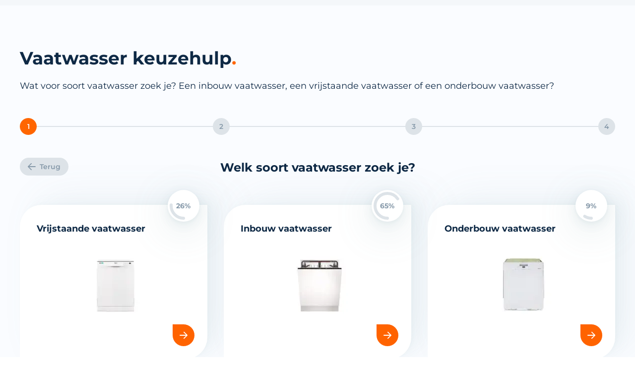

--- FILE ---
content_type: text/html; charset=UTF-8
request_url: https://wasje.nl/vaatwasser/keuzehulp/
body_size: 15818
content:
<!doctype html>
<html lang="nl-NL" prefix="og: https://ogp.me/ns#">
<head>
	<meta charset="UTF-8">
	<meta name="viewport" content="width=device-width, initial-scale=1">
	<link rel="profile" href="https://gmpg.org/xfn/11">
		<style>img:is([sizes="auto" i], [sizes^="auto," i]) { contain-intrinsic-size: 3000px 1500px }</style>
	
<!-- Zoekmachine optimalisatie door Rank Math Pro - https://rankmath.com/ -->
<title>Vaatwasser keuzehulp | Vind de perfecte vaatwasser! | Wasje.nl</title>
<meta name="description" content="Vind je nieuwe vaatwasser met onze handige keuzehulp! Vul je wensen in en krijg de perfecte vaatwasser voor jou situatie..."/>
<meta name="robots" content="follow, index, max-snippet:-1, max-video-preview:-1, max-image-preview:large"/>
<link rel="canonical" href="https://wasje.nl/vaatwasser/keuzehulp/" />
<meta property="og:locale" content="nl_NL" />
<meta property="og:type" content="article" />
<meta property="og:title" content="Vaatwasser keuzehulp | Vind de perfecte vaatwasser! | Wasje.nl" />
<meta property="og:description" content="Vind je nieuwe vaatwasser met onze handige keuzehulp! Vul je wensen in en krijg de perfecte vaatwasser voor jou situatie..." />
<meta property="og:url" content="https://wasje.nl/vaatwasser/keuzehulp/" />
<meta property="og:site_name" content="Wasje.nl" />
<meta property="og:updated_time" content="2025-05-23T08:54:35+00:00" />
<meta property="og:image" content="https://wasje.nl/wp-content/uploads/2022/04/Vaatwasser-keuzehulp.jpg" />
<meta property="og:image:secure_url" content="https://wasje.nl/wp-content/uploads/2022/04/Vaatwasser-keuzehulp.jpg" />
<meta property="og:image:width" content="420" />
<meta property="og:image:height" content="420" />
<meta property="og:image:alt" content="Vaatwasser keuzehulp" />
<meta property="og:image:type" content="image/jpeg" />
<meta name="twitter:card" content="summary_large_image" />
<meta name="twitter:title" content="Vaatwasser keuzehulp | Vind de perfecte vaatwasser! | Wasje.nl" />
<meta name="twitter:description" content="Vind je nieuwe vaatwasser met onze handige keuzehulp! Vul je wensen in en krijg de perfecte vaatwasser voor jou situatie..." />
<meta name="twitter:image" content="https://wasje.nl/wp-content/uploads/2022/04/Vaatwasser-keuzehulp.jpg" />
<meta name="twitter:label1" content="Tijd om te lezen" />
<meta name="twitter:data1" content="Minder dan een minuut" />
<!-- /Rank Math WordPress SEO plugin -->

<link rel='dns-prefetch' href='//www.googletagmanager.com' />
<script>
window._wpemojiSettings = {"baseUrl":"https:\/\/s.w.org\/images\/core\/emoji\/16.0.1\/72x72\/","ext":".png","svgUrl":"https:\/\/s.w.org\/images\/core\/emoji\/16.0.1\/svg\/","svgExt":".svg","source":{"concatemoji":"https:\/\/wasje.nl\/wp-includes\/js\/wp-emoji-release.min.js?ver=6.8.3"}};
/*! This file is auto-generated */
!function(s,n){var o,i,e;function c(e){try{var t={supportTests:e,timestamp:(new Date).valueOf()};sessionStorage.setItem(o,JSON.stringify(t))}catch(e){}}function p(e,t,n){e.clearRect(0,0,e.canvas.width,e.canvas.height),e.fillText(t,0,0);var t=new Uint32Array(e.getImageData(0,0,e.canvas.width,e.canvas.height).data),a=(e.clearRect(0,0,e.canvas.width,e.canvas.height),e.fillText(n,0,0),new Uint32Array(e.getImageData(0,0,e.canvas.width,e.canvas.height).data));return t.every(function(e,t){return e===a[t]})}function u(e,t){e.clearRect(0,0,e.canvas.width,e.canvas.height),e.fillText(t,0,0);for(var n=e.getImageData(16,16,1,1),a=0;a<n.data.length;a++)if(0!==n.data[a])return!1;return!0}function f(e,t,n,a){switch(t){case"flag":return n(e,"\ud83c\udff3\ufe0f\u200d\u26a7\ufe0f","\ud83c\udff3\ufe0f\u200b\u26a7\ufe0f")?!1:!n(e,"\ud83c\udde8\ud83c\uddf6","\ud83c\udde8\u200b\ud83c\uddf6")&&!n(e,"\ud83c\udff4\udb40\udc67\udb40\udc62\udb40\udc65\udb40\udc6e\udb40\udc67\udb40\udc7f","\ud83c\udff4\u200b\udb40\udc67\u200b\udb40\udc62\u200b\udb40\udc65\u200b\udb40\udc6e\u200b\udb40\udc67\u200b\udb40\udc7f");case"emoji":return!a(e,"\ud83e\udedf")}return!1}function g(e,t,n,a){var r="undefined"!=typeof WorkerGlobalScope&&self instanceof WorkerGlobalScope?new OffscreenCanvas(300,150):s.createElement("canvas"),o=r.getContext("2d",{willReadFrequently:!0}),i=(o.textBaseline="top",o.font="600 32px Arial",{});return e.forEach(function(e){i[e]=t(o,e,n,a)}),i}function t(e){var t=s.createElement("script");t.src=e,t.defer=!0,s.head.appendChild(t)}"undefined"!=typeof Promise&&(o="wpEmojiSettingsSupports",i=["flag","emoji"],n.supports={everything:!0,everythingExceptFlag:!0},e=new Promise(function(e){s.addEventListener("DOMContentLoaded",e,{once:!0})}),new Promise(function(t){var n=function(){try{var e=JSON.parse(sessionStorage.getItem(o));if("object"==typeof e&&"number"==typeof e.timestamp&&(new Date).valueOf()<e.timestamp+604800&&"object"==typeof e.supportTests)return e.supportTests}catch(e){}return null}();if(!n){if("undefined"!=typeof Worker&&"undefined"!=typeof OffscreenCanvas&&"undefined"!=typeof URL&&URL.createObjectURL&&"undefined"!=typeof Blob)try{var e="postMessage("+g.toString()+"("+[JSON.stringify(i),f.toString(),p.toString(),u.toString()].join(",")+"));",a=new Blob([e],{type:"text/javascript"}),r=new Worker(URL.createObjectURL(a),{name:"wpTestEmojiSupports"});return void(r.onmessage=function(e){c(n=e.data),r.terminate(),t(n)})}catch(e){}c(n=g(i,f,p,u))}t(n)}).then(function(e){for(var t in e)n.supports[t]=e[t],n.supports.everything=n.supports.everything&&n.supports[t],"flag"!==t&&(n.supports.everythingExceptFlag=n.supports.everythingExceptFlag&&n.supports[t]);n.supports.everythingExceptFlag=n.supports.everythingExceptFlag&&!n.supports.flag,n.DOMReady=!1,n.readyCallback=function(){n.DOMReady=!0}}).then(function(){return e}).then(function(){var e;n.supports.everything||(n.readyCallback(),(e=n.source||{}).concatemoji?t(e.concatemoji):e.wpemoji&&e.twemoji&&(t(e.twemoji),t(e.wpemoji)))}))}((window,document),window._wpemojiSettings);
</script>
<style id='wp-emoji-styles-inline-css'>

	img.wp-smiley, img.emoji {
		display: inline !important;
		border: none !important;
		box-shadow: none !important;
		height: 1em !important;
		width: 1em !important;
		margin: 0 0.07em !important;
		vertical-align: -0.1em !important;
		background: none !important;
		padding: 0 !important;
	}
</style>
<style id='global-styles-inline-css'>
:root{--wp--preset--aspect-ratio--square: 1;--wp--preset--aspect-ratio--4-3: 4/3;--wp--preset--aspect-ratio--3-4: 3/4;--wp--preset--aspect-ratio--3-2: 3/2;--wp--preset--aspect-ratio--2-3: 2/3;--wp--preset--aspect-ratio--16-9: 16/9;--wp--preset--aspect-ratio--9-16: 9/16;--wp--preset--color--black: #000000;--wp--preset--color--cyan-bluish-gray: #abb8c3;--wp--preset--color--white: #ffffff;--wp--preset--color--pale-pink: #f78da7;--wp--preset--color--vivid-red: #cf2e2e;--wp--preset--color--luminous-vivid-orange: #ff6900;--wp--preset--color--luminous-vivid-amber: #fcb900;--wp--preset--color--light-green-cyan: #7bdcb5;--wp--preset--color--vivid-green-cyan: #00d084;--wp--preset--color--pale-cyan-blue: #8ed1fc;--wp--preset--color--vivid-cyan-blue: #0693e3;--wp--preset--color--vivid-purple: #9b51e0;--wp--preset--gradient--vivid-cyan-blue-to-vivid-purple: linear-gradient(135deg,rgba(6,147,227,1) 0%,rgb(155,81,224) 100%);--wp--preset--gradient--light-green-cyan-to-vivid-green-cyan: linear-gradient(135deg,rgb(122,220,180) 0%,rgb(0,208,130) 100%);--wp--preset--gradient--luminous-vivid-amber-to-luminous-vivid-orange: linear-gradient(135deg,rgba(252,185,0,1) 0%,rgba(255,105,0,1) 100%);--wp--preset--gradient--luminous-vivid-orange-to-vivid-red: linear-gradient(135deg,rgba(255,105,0,1) 0%,rgb(207,46,46) 100%);--wp--preset--gradient--very-light-gray-to-cyan-bluish-gray: linear-gradient(135deg,rgb(238,238,238) 0%,rgb(169,184,195) 100%);--wp--preset--gradient--cool-to-warm-spectrum: linear-gradient(135deg,rgb(74,234,220) 0%,rgb(151,120,209) 20%,rgb(207,42,186) 40%,rgb(238,44,130) 60%,rgb(251,105,98) 80%,rgb(254,248,76) 100%);--wp--preset--gradient--blush-light-purple: linear-gradient(135deg,rgb(255,206,236) 0%,rgb(152,150,240) 100%);--wp--preset--gradient--blush-bordeaux: linear-gradient(135deg,rgb(254,205,165) 0%,rgb(254,45,45) 50%,rgb(107,0,62) 100%);--wp--preset--gradient--luminous-dusk: linear-gradient(135deg,rgb(255,203,112) 0%,rgb(199,81,192) 50%,rgb(65,88,208) 100%);--wp--preset--gradient--pale-ocean: linear-gradient(135deg,rgb(255,245,203) 0%,rgb(182,227,212) 50%,rgb(51,167,181) 100%);--wp--preset--gradient--electric-grass: linear-gradient(135deg,rgb(202,248,128) 0%,rgb(113,206,126) 100%);--wp--preset--gradient--midnight: linear-gradient(135deg,rgb(2,3,129) 0%,rgb(40,116,252) 100%);--wp--preset--font-size--small: 13px;--wp--preset--font-size--medium: 20px;--wp--preset--font-size--large: 36px;--wp--preset--font-size--x-large: 42px;--wp--preset--spacing--20: 0.44rem;--wp--preset--spacing--30: 0.67rem;--wp--preset--spacing--40: 1rem;--wp--preset--spacing--50: 1.5rem;--wp--preset--spacing--60: 2.25rem;--wp--preset--spacing--70: 3.38rem;--wp--preset--spacing--80: 5.06rem;--wp--preset--shadow--natural: 6px 6px 9px rgba(0, 0, 0, 0.2);--wp--preset--shadow--deep: 12px 12px 50px rgba(0, 0, 0, 0.4);--wp--preset--shadow--sharp: 6px 6px 0px rgba(0, 0, 0, 0.2);--wp--preset--shadow--outlined: 6px 6px 0px -3px rgba(255, 255, 255, 1), 6px 6px rgba(0, 0, 0, 1);--wp--preset--shadow--crisp: 6px 6px 0px rgba(0, 0, 0, 1);}:root { --wp--style--global--content-size: 800px;--wp--style--global--wide-size: 1200px; }:where(body) { margin: 0; }.wp-site-blocks > .alignleft { float: left; margin-right: 2em; }.wp-site-blocks > .alignright { float: right; margin-left: 2em; }.wp-site-blocks > .aligncenter { justify-content: center; margin-left: auto; margin-right: auto; }:where(.wp-site-blocks) > * { margin-block-start: 24px; margin-block-end: 0; }:where(.wp-site-blocks) > :first-child { margin-block-start: 0; }:where(.wp-site-blocks) > :last-child { margin-block-end: 0; }:root { --wp--style--block-gap: 24px; }:root :where(.is-layout-flow) > :first-child{margin-block-start: 0;}:root :where(.is-layout-flow) > :last-child{margin-block-end: 0;}:root :where(.is-layout-flow) > *{margin-block-start: 24px;margin-block-end: 0;}:root :where(.is-layout-constrained) > :first-child{margin-block-start: 0;}:root :where(.is-layout-constrained) > :last-child{margin-block-end: 0;}:root :where(.is-layout-constrained) > *{margin-block-start: 24px;margin-block-end: 0;}:root :where(.is-layout-flex){gap: 24px;}:root :where(.is-layout-grid){gap: 24px;}.is-layout-flow > .alignleft{float: left;margin-inline-start: 0;margin-inline-end: 2em;}.is-layout-flow > .alignright{float: right;margin-inline-start: 2em;margin-inline-end: 0;}.is-layout-flow > .aligncenter{margin-left: auto !important;margin-right: auto !important;}.is-layout-constrained > .alignleft{float: left;margin-inline-start: 0;margin-inline-end: 2em;}.is-layout-constrained > .alignright{float: right;margin-inline-start: 2em;margin-inline-end: 0;}.is-layout-constrained > .aligncenter{margin-left: auto !important;margin-right: auto !important;}.is-layout-constrained > :where(:not(.alignleft):not(.alignright):not(.alignfull)){max-width: var(--wp--style--global--content-size);margin-left: auto !important;margin-right: auto !important;}.is-layout-constrained > .alignwide{max-width: var(--wp--style--global--wide-size);}body .is-layout-flex{display: flex;}.is-layout-flex{flex-wrap: wrap;align-items: center;}.is-layout-flex > :is(*, div){margin: 0;}body .is-layout-grid{display: grid;}.is-layout-grid > :is(*, div){margin: 0;}body{padding-top: 0px;padding-right: 0px;padding-bottom: 0px;padding-left: 0px;}a:where(:not(.wp-element-button)){text-decoration: underline;}:root :where(.wp-element-button, .wp-block-button__link){background-color: #32373c;border-width: 0;color: #fff;font-family: inherit;font-size: inherit;line-height: inherit;padding: calc(0.667em + 2px) calc(1.333em + 2px);text-decoration: none;}.has-black-color{color: var(--wp--preset--color--black) !important;}.has-cyan-bluish-gray-color{color: var(--wp--preset--color--cyan-bluish-gray) !important;}.has-white-color{color: var(--wp--preset--color--white) !important;}.has-pale-pink-color{color: var(--wp--preset--color--pale-pink) !important;}.has-vivid-red-color{color: var(--wp--preset--color--vivid-red) !important;}.has-luminous-vivid-orange-color{color: var(--wp--preset--color--luminous-vivid-orange) !important;}.has-luminous-vivid-amber-color{color: var(--wp--preset--color--luminous-vivid-amber) !important;}.has-light-green-cyan-color{color: var(--wp--preset--color--light-green-cyan) !important;}.has-vivid-green-cyan-color{color: var(--wp--preset--color--vivid-green-cyan) !important;}.has-pale-cyan-blue-color{color: var(--wp--preset--color--pale-cyan-blue) !important;}.has-vivid-cyan-blue-color{color: var(--wp--preset--color--vivid-cyan-blue) !important;}.has-vivid-purple-color{color: var(--wp--preset--color--vivid-purple) !important;}.has-black-background-color{background-color: var(--wp--preset--color--black) !important;}.has-cyan-bluish-gray-background-color{background-color: var(--wp--preset--color--cyan-bluish-gray) !important;}.has-white-background-color{background-color: var(--wp--preset--color--white) !important;}.has-pale-pink-background-color{background-color: var(--wp--preset--color--pale-pink) !important;}.has-vivid-red-background-color{background-color: var(--wp--preset--color--vivid-red) !important;}.has-luminous-vivid-orange-background-color{background-color: var(--wp--preset--color--luminous-vivid-orange) !important;}.has-luminous-vivid-amber-background-color{background-color: var(--wp--preset--color--luminous-vivid-amber) !important;}.has-light-green-cyan-background-color{background-color: var(--wp--preset--color--light-green-cyan) !important;}.has-vivid-green-cyan-background-color{background-color: var(--wp--preset--color--vivid-green-cyan) !important;}.has-pale-cyan-blue-background-color{background-color: var(--wp--preset--color--pale-cyan-blue) !important;}.has-vivid-cyan-blue-background-color{background-color: var(--wp--preset--color--vivid-cyan-blue) !important;}.has-vivid-purple-background-color{background-color: var(--wp--preset--color--vivid-purple) !important;}.has-black-border-color{border-color: var(--wp--preset--color--black) !important;}.has-cyan-bluish-gray-border-color{border-color: var(--wp--preset--color--cyan-bluish-gray) !important;}.has-white-border-color{border-color: var(--wp--preset--color--white) !important;}.has-pale-pink-border-color{border-color: var(--wp--preset--color--pale-pink) !important;}.has-vivid-red-border-color{border-color: var(--wp--preset--color--vivid-red) !important;}.has-luminous-vivid-orange-border-color{border-color: var(--wp--preset--color--luminous-vivid-orange) !important;}.has-luminous-vivid-amber-border-color{border-color: var(--wp--preset--color--luminous-vivid-amber) !important;}.has-light-green-cyan-border-color{border-color: var(--wp--preset--color--light-green-cyan) !important;}.has-vivid-green-cyan-border-color{border-color: var(--wp--preset--color--vivid-green-cyan) !important;}.has-pale-cyan-blue-border-color{border-color: var(--wp--preset--color--pale-cyan-blue) !important;}.has-vivid-cyan-blue-border-color{border-color: var(--wp--preset--color--vivid-cyan-blue) !important;}.has-vivid-purple-border-color{border-color: var(--wp--preset--color--vivid-purple) !important;}.has-vivid-cyan-blue-to-vivid-purple-gradient-background{background: var(--wp--preset--gradient--vivid-cyan-blue-to-vivid-purple) !important;}.has-light-green-cyan-to-vivid-green-cyan-gradient-background{background: var(--wp--preset--gradient--light-green-cyan-to-vivid-green-cyan) !important;}.has-luminous-vivid-amber-to-luminous-vivid-orange-gradient-background{background: var(--wp--preset--gradient--luminous-vivid-amber-to-luminous-vivid-orange) !important;}.has-luminous-vivid-orange-to-vivid-red-gradient-background{background: var(--wp--preset--gradient--luminous-vivid-orange-to-vivid-red) !important;}.has-very-light-gray-to-cyan-bluish-gray-gradient-background{background: var(--wp--preset--gradient--very-light-gray-to-cyan-bluish-gray) !important;}.has-cool-to-warm-spectrum-gradient-background{background: var(--wp--preset--gradient--cool-to-warm-spectrum) !important;}.has-blush-light-purple-gradient-background{background: var(--wp--preset--gradient--blush-light-purple) !important;}.has-blush-bordeaux-gradient-background{background: var(--wp--preset--gradient--blush-bordeaux) !important;}.has-luminous-dusk-gradient-background{background: var(--wp--preset--gradient--luminous-dusk) !important;}.has-pale-ocean-gradient-background{background: var(--wp--preset--gradient--pale-ocean) !important;}.has-electric-grass-gradient-background{background: var(--wp--preset--gradient--electric-grass) !important;}.has-midnight-gradient-background{background: var(--wp--preset--gradient--midnight) !important;}.has-small-font-size{font-size: var(--wp--preset--font-size--small) !important;}.has-medium-font-size{font-size: var(--wp--preset--font-size--medium) !important;}.has-large-font-size{font-size: var(--wp--preset--font-size--large) !important;}.has-x-large-font-size{font-size: var(--wp--preset--font-size--x-large) !important;}
:root :where(.wp-block-pullquote){font-size: 1.5em;line-height: 1.6;}
</style>
<link rel='stylesheet' id='linik-quize-css' href='https://wasje.nl/wp-content/plugins/linik-quize/public/css/linik-quize-public.css?ver=1.0.0' media='all' />
<link rel='stylesheet' id='linik-quize_overwrite-css' href='https://wasje.nl/wp-content/plugins/linik-quize/public/css/overwrite.css?ver=1.0.0' media='all' />
<link rel='stylesheet' id='taxonomy-image-plugin-public-css' href='https://wasje.nl/wp-content/plugins/taxonomy-images/css/style.css?ver=0.9.6' media='screen' />
<link rel='stylesheet' id='woocommerce-layout-css' href='https://wasje.nl/wp-content/plugins/woocommerce/assets/css/woocommerce-layout.css?ver=10.4.2' media='all' />
<link rel='stylesheet' id='woocommerce-smallscreen-css' href='https://wasje.nl/wp-content/plugins/woocommerce/assets/css/woocommerce-smallscreen.css?ver=10.4.2' media='only screen and (max-width: 768px)' />
<link rel='stylesheet' id='woocommerce-general-css' href='https://wasje.nl/wp-content/plugins/woocommerce/assets/css/woocommerce.css?ver=10.4.2' media='all' />
<style id='woocommerce-inline-inline-css'>
.woocommerce form .form-row .required { visibility: visible; }
</style>
<link rel='stylesheet' id='wpda_wpdp_public-css' href='https://wasje.nl/wp-content/plugins/wp-data-access/public/../assets/css/wpda_public.css?ver=5.3.9' media='all' />
<link rel='stylesheet' id='dashicons-css' href='https://wasje.nl/wp-includes/css/dashicons.min.css?ver=6.8.3' media='all' />
<link rel='stylesheet' id='hello-elementor-css' href='https://wasje.nl/wp-content/themes/hello-elementor/assets/css/reset.css?ver=3.4.4' media='all' />
<link rel='stylesheet' id='hello-elementor-theme-style-css' href='https://wasje.nl/wp-content/themes/hello-elementor/assets/css/theme.css?ver=3.4.4' media='all' />
<link rel='stylesheet' id='hello-elementor-header-footer-css' href='https://wasje.nl/wp-content/themes/hello-elementor/assets/css/header-footer.css?ver=3.4.4' media='all' />
<link rel='stylesheet' id='e-sticky-css' href='https://wasje.nl/wp-content/plugins/elementor-pro/assets/css/modules/sticky.min.css?ver=3.33.2' media='all' />
<link rel='stylesheet' id='elementor-frontend-css' href='https://wasje.nl/wp-content/plugins/elementor/assets/css/frontend.min.css?ver=3.33.5' media='all' />
<link rel='stylesheet' id='widget-spacer-css' href='https://wasje.nl/wp-content/plugins/elementor/assets/css/widget-spacer.min.css?ver=3.33.5' media='all' />
<link rel='stylesheet' id='elementor-icons-css' href='https://wasje.nl/wp-content/plugins/elementor/assets/lib/eicons/css/elementor-icons.min.css?ver=5.44.0' media='all' />
<link rel='stylesheet' id='elementor-post-6-css' href='https://wasje.nl/wp-content/uploads/elementor/css/post-6.css?ver=1766088752' media='all' />
<link rel='stylesheet' id='ElementorFAQSchema-css' href='https://wasje.nl/wp-content/plugins/faq-schema-for-elementor/assets/css/elementor-faq-schema.css?ver=6.8.3' media='all' />
<link rel='stylesheet' id='elementor-post-16417-css' href='https://wasje.nl/wp-content/uploads/elementor/css/post-16417.css?ver=1766105224' media='all' />
<link rel='stylesheet' id='elementor-post-13202-css' href='https://wasje.nl/wp-content/uploads/elementor/css/post-13202.css?ver=1766088787' media='all' />
<link rel='stylesheet' id='elementor-post-13212-css' href='https://wasje.nl/wp-content/uploads/elementor/css/post-13212.css?ver=1766088787' media='all' />
<link rel='stylesheet' id='hello-elementor-child-style-css' href='https://wasje.nl/wp-content/themes/hello-elementor-child/style.css?ver=1.0.0' media='all' />
<link rel='stylesheet' id='app-css' href='https://wasje.nl/wp-content/themes/hello-elementor-child/assets/css/app.css?ver=6.8.3' media='all' />
<link rel='stylesheet' id='jquery-chosen-css' href='https://wasje.nl/wp-content/plugins/jet-search/assets/lib/chosen/chosen.min.css?ver=1.8.7' media='all' />
<link rel='stylesheet' id='jet-search-css' href='https://wasje.nl/wp-content/plugins/jet-search/assets/css/jet-search.css?ver=3.5.9' media='all' />
<link rel='stylesheet' id='elementor-gf-local-montserrat-css' href='https://wasje.nl/wp-content/uploads/elementor/google-fonts/css/montserrat.css?ver=1749487876' media='all' />
<script src="https://wasje.nl/wp-includes/js/jquery/jquery.min.js?ver=3.7.1" id="jquery-core-js"></script>
<script src="https://wasje.nl/wp-includes/js/jquery/jquery-migrate.min.js?ver=3.4.1" id="jquery-migrate-js"></script>
<script src="https://wasje.nl/wp-includes/js/underscore.min.js?ver=1.13.7" id="underscore-js"></script>
<script src="https://wasje.nl/wp-includes/js/imagesloaded.min.js?ver=6.8.3" id="imagesLoaded-js"></script>
<script src="https://wasje.nl/wp-content/plugins/woocommerce/assets/js/jquery-blockui/jquery.blockUI.min.js?ver=2.7.0-wc.10.4.2" id="wc-jquery-blockui-js" data-wp-strategy="defer"></script>
<script id="wc-add-to-cart-js-extra">
var wc_add_to_cart_params = {"ajax_url":"\/wp-admin\/admin-ajax.php","wc_ajax_url":"\/?wc-ajax=%%endpoint%%","i18n_view_cart":"Bekijk winkelwagen","cart_url":"https:\/\/wasje.nl","is_cart":"","cart_redirect_after_add":"no"};
</script>
<script src="https://wasje.nl/wp-content/plugins/woocommerce/assets/js/frontend/add-to-cart.min.js?ver=10.4.2" id="wc-add-to-cart-js" defer data-wp-strategy="defer"></script>
<script src="https://wasje.nl/wp-content/plugins/woocommerce/assets/js/js-cookie/js.cookie.min.js?ver=2.1.4-wc.10.4.2" id="wc-js-cookie-js" data-wp-strategy="defer"></script>
<script src="https://wasje.nl/wp-includes/js/backbone.min.js?ver=1.6.0" id="backbone-js"></script>
<script id="wp-api-request-js-extra">
var wpApiSettings = {"root":"https:\/\/wasje.nl\/wp-json\/","nonce":"bcfbd45e11","versionString":"wp\/v2\/"};
</script>
<script src="https://wasje.nl/wp-includes/js/api-request.min.js?ver=6.8.3" id="wp-api-request-js"></script>
<script src="https://wasje.nl/wp-includes/js/wp-api.min.js?ver=6.8.3" id="wp-api-js"></script>
<script id="wpda_rest_api-js-extra">
var wpdaApiSettings = {"path":"wpda"};
</script>
<script src="https://wasje.nl/wp-content/plugins/wp-data-access/public/../assets/js/wpda_rest_api.js?ver=5.3.9" id="wpda_rest_api-js"></script>

<!-- Google tag (gtag.js) snippet toegevoegd door Site Kit -->
<!-- Google Analytics snippet toegevoegd door Site Kit -->
<script src="https://www.googletagmanager.com/gtag/js?id=G-1EZZN9NCZM" id="google_gtagjs-js" async></script>
<script id="google_gtagjs-js-after">
window.dataLayer = window.dataLayer || [];function gtag(){dataLayer.push(arguments);}
gtag("set","linker",{"domains":["wasje.nl"]});
gtag("js", new Date());
gtag("set", "developer_id.dZTNiMT", true);
gtag("config", "G-1EZZN9NCZM");
 window._googlesitekit = window._googlesitekit || {}; window._googlesitekit.throttledEvents = []; window._googlesitekit.gtagEvent = (name, data) => { var key = JSON.stringify( { name, data } ); if ( !! window._googlesitekit.throttledEvents[ key ] ) { return; } window._googlesitekit.throttledEvents[ key ] = true; setTimeout( () => { delete window._googlesitekit.throttledEvents[ key ]; }, 5 ); gtag( "event", name, { ...data, event_source: "site-kit" } ); };
</script>
<link rel="https://api.w.org/" href="https://wasje.nl/wp-json/" /><link rel="alternate" title="JSON" type="application/json" href="https://wasje.nl/wp-json/wp/v2/pages/16417" /><link rel="EditURI" type="application/rsd+xml" title="RSD" href="https://wasje.nl/xmlrpc.php?rsd" />
<meta name="generator" content="WordPress 6.8.3" />
<meta name="generator" content="WooCommerce 10.4.2" />
<link rel='shortlink' href='https://wasje.nl/?p=16417' />
<link rel="alternate" title="oEmbed (JSON)" type="application/json+oembed" href="https://wasje.nl/wp-json/oembed/1.0/embed?url=https%3A%2F%2Fwasje.nl%2Fvaatwasser%2Fkeuzehulp%2F" />
<link rel="alternate" title="oEmbed (XML)" type="text/xml+oembed" href="https://wasje.nl/wp-json/oembed/1.0/embed?url=https%3A%2F%2Fwasje.nl%2Fvaatwasser%2Fkeuzehulp%2F&#038;format=xml" />
<meta name="generator" content="Site Kit by Google 1.168.0" /><script>var linikQuizeParams = {"ajax_url":"https:\/\/wasje.nl\/wp-admin\/admin-ajax.php"};</script><link rel="preload" href="https://wct-2.com/wct.js?type=session" as="script"><script type="text/javascript" data-ezscrex="false" async>(function(w, c, t, u) {
    w._wct = w._wct || {}; w._wct = u;
    var s = c.createElement(t);
    s.type = 'text/javascript'; s.async = true; s.src = 'https://wct-2.com/wct.js?type=session';
    var r = c.getElementsByTagName(t)[0];
    r.parentNode.insertBefore(s, r);
}(window, document, 'script', {
    'uid' : '4zJ2XL',
    'google_tracking_id' : 'UA-210831327-1',
    'page_mutations' : true,
    'redirect_through' : 'https://wasje.nl/go',
    'proxy' : 'https://wct-2.com',
    'auto_tagging' : true,
    'anchor_attributes' : {
      'rel' : 'nofollow'
    }
}));</script><!-- Schema optimized by Schema Pro --><script type="application/ld+json">{"@context":"https://schema.org","@type":"Article","mainEntityOfPage":{"@type":"WebPage","@id":"https://wasje.nl/vaatwasser/keuzehulp/"},"headline":"Vaatwasser keuzehulp","image":{"@type":"ImageObject","url":"https://wasje.nl/wp-content/uploads/2022/04/Vaatwasser-keuzehulp.jpg","width":420,"height":420},"datePublished":"2021-12-31T07:37:19","dateModified":"2022-04-05T09:54:51","author":{"@type":"Person","name":"Jayden","url":"https://wasje.nl/jayden-hoofdauteur/"},"publisher":{"@type":"Organization","name":"Wasje.nl","logo":{"@type":"ImageObject","url":"https://wasje.nl/wp-content/uploads/2020/10/Logo-tekst-161x60.png"}},"description":null}</script><!-- / Schema optimized by Schema Pro --><!-- site-navigation-element Schema optimized by Schema Pro --><script type="application/ld+json">{"@context":"https:\/\/schema.org","@graph":[{"@context":"https:\/\/schema.org","@type":"SiteNavigationElement","id":"site-navigation","name":"Wasmachine","url":"https:\/\/wasje.nl\/wasmachine\/"},{"@context":"https:\/\/schema.org","@type":"SiteNavigationElement","id":"site-navigation","name":"Beste wasmachines","url":"https:\/\/wasje.nl\/wasmachine\/beste\/"},{"@context":"https:\/\/schema.org","@type":"SiteNavigationElement","id":"site-navigation","name":"Goedkope wasmachine","url":"https:\/\/wasje.nl\/wasmachine\/goedkoop\/"},{"@context":"https:\/\/schema.org","@type":"SiteNavigationElement","id":"site-navigation","name":"Energiezuinige wasmachine","url":"https:\/\/wasje.nl\/wasmachine\/energiezuinig\/"},{"@context":"https:\/\/schema.org","@type":"SiteNavigationElement","id":"site-navigation","name":"Wasmachine voor klein gezin","url":"https:\/\/wasje.nl\/wasmachine\/klein-gezin\/"},{"@context":"https:\/\/schema.org","@type":"SiteNavigationElement","id":"site-navigation","name":"Wasmachine voor groot gezin","url":"https:\/\/wasje.nl\/wasmachine\/groot-gezin\/"},{"@context":"https:\/\/schema.org","@type":"SiteNavigationElement","id":"site-navigation","name":"Wasdroger","url":"https:\/\/wasje.nl\/wasdroger\/"},{"@context":"https:\/\/schema.org","@type":"SiteNavigationElement","id":"site-navigation","name":"Beste wasdrogers","url":"https:\/\/wasje.nl\/wasdroger\/beste\/"},{"@context":"https:\/\/schema.org","@type":"SiteNavigationElement","id":"site-navigation","name":"Beste warmtepompdrogers","url":"https:\/\/wasje.nl\/warmtepompdroger\/beste\/"},{"@context":"https:\/\/schema.org","@type":"SiteNavigationElement","id":"site-navigation","name":"Beste condensdrogers","url":"https:\/\/wasje.nl\/condensdroger\/beste\/"},{"@context":"https:\/\/schema.org","@type":"SiteNavigationElement","id":"site-navigation","name":"Wasdroger met stoomfunctie","url":"https:\/\/wasje.nl\/wasdroger\/stoomfunctie\/"},{"@context":"https:\/\/schema.org","@type":"SiteNavigationElement","id":"site-navigation","name":"Stille wasdroger","url":"https:\/\/wasje.nl\/wasdroger\/stil\/"},{"@context":"https:\/\/schema.org","@type":"SiteNavigationElement","id":"site-navigation","name":"Wasdroogcombinatie","url":"https:\/\/wasje.nl\/wasdroogcombinatie\/"},{"@context":"https:\/\/schema.org","@type":"SiteNavigationElement","id":"site-navigation","name":"Beste wasdroogcombinatie","url":"https:\/\/wasje.nl\/wasdroogcombinatie\/beste\/"},{"@context":"https:\/\/schema.org","@type":"SiteNavigationElement","id":"site-navigation","name":"Wasdroogcombinatie met warmtepomp","url":"https:\/\/wasje.nl\/wasdroogcombinatie\/warmtepomp\/"},{"@context":"https:\/\/schema.org","@type":"SiteNavigationElement","id":"site-navigation","name":"Wasdroogcombinatie met stoomfunctie","url":"https:\/\/wasje.nl\/wasdroogcombinatie\/stoomfunctie\/"},{"@context":"https:\/\/schema.org","@type":"SiteNavigationElement","id":"site-navigation","name":"Goedkope wasdroogcombinatie","url":"https:\/\/wasje.nl\/wasdroogcombinatie\/goedkoop\/"},{"@context":"https:\/\/schema.org","@type":"SiteNavigationElement","id":"site-navigation","name":"Wasmachine droger set","url":"https:\/\/wasje.nl\/wasmachine-droger-set\/"},{"@context":"https:\/\/schema.org","@type":"SiteNavigationElement","id":"site-navigation","name":"AEG sets","url":"https:\/\/wasje.nl\/wasmachine-droger-set\/aeg\/"},{"@context":"https:\/\/schema.org","@type":"SiteNavigationElement","id":"site-navigation","name":"Beko sets","url":"https:\/\/wasje.nl\/wasmachine-droger-set\/beko\/"},{"@context":"https:\/\/schema.org","@type":"SiteNavigationElement","id":"site-navigation","name":"Beste sets","url":"https:\/\/wasje.nl\/wasmachine-droger-set\/"},{"@context":"https:\/\/schema.org","@type":"SiteNavigationElement","id":"site-navigation","name":"Bosch sets","url":"https:\/\/wasje.nl\/wasmachine-droger-set\/bosch\/"},{"@context":"https:\/\/schema.org","@type":"SiteNavigationElement","id":"site-navigation","name":"LG sets","url":"https:\/\/wasje.nl\/wasmachine-droger-set\/lg\/"},{"@context":"https:\/\/schema.org","@type":"SiteNavigationElement","id":"site-navigation","name":"Miele sets","url":"https:\/\/wasje.nl\/wasmachine-droger-set\/miele\/"},{"@context":"https:\/\/schema.org","@type":"SiteNavigationElement","id":"site-navigation","name":"Samsung sets","url":"https:\/\/wasje.nl\/wasmachine-droger-set\/samsung\/"},{"@context":"https:\/\/schema.org","@type":"SiteNavigationElement","id":"site-navigation","name":"Siemens sets","url":"https:\/\/wasje.nl\/wasmachine-droger-set\/siemens\/"},{"@context":"https:\/\/schema.org","@type":"SiteNavigationElement","id":"site-navigation","name":"Zwarte sets","url":"https:\/\/wasje.nl\/wasmachine-droger-set\/zwart\/"}]}</script><!-- / site-navigation-element Schema optimized by Schema Pro --><!-- breadcrumb Schema optimized by Schema Pro --><script type="application/ld+json">{"@context":"https:\/\/schema.org","@type":"BreadcrumbList","itemListElement":[{"@type":"ListItem","position":1,"item":{"@id":"https:\/\/wasje.nl\/","name":"Home"}},{"@type":"ListItem","position":2,"item":{"@id":"https:\/\/wasje.nl\/vaatwasser\/","name":"Vaatwasser"}},{"@type":"ListItem","position":3,"item":{"@id":"https:\/\/wasje.nl\/vaatwasser\/keuzehulp\/","name":"Vaatwasser keuzehulp"}}]}</script><!-- / breadcrumb Schema optimized by Schema Pro --><link rel="llms-sitemap" href="https://wasje.nl/llms.txt" />
	<noscript><style>.woocommerce-product-gallery{ opacity: 1 !important; }</style></noscript>
	<meta name="generator" content="Elementor 3.33.5; features: additional_custom_breakpoints; settings: css_print_method-external, google_font-enabled, font_display-auto">
			<style>
				.e-con.e-parent:nth-of-type(n+4):not(.e-lazyloaded):not(.e-no-lazyload),
				.e-con.e-parent:nth-of-type(n+4):not(.e-lazyloaded):not(.e-no-lazyload) * {
					background-image: none !important;
				}
				@media screen and (max-height: 1024px) {
					.e-con.e-parent:nth-of-type(n+3):not(.e-lazyloaded):not(.e-no-lazyload),
					.e-con.e-parent:nth-of-type(n+3):not(.e-lazyloaded):not(.e-no-lazyload) * {
						background-image: none !important;
					}
				}
				@media screen and (max-height: 640px) {
					.e-con.e-parent:nth-of-type(n+2):not(.e-lazyloaded):not(.e-no-lazyload),
					.e-con.e-parent:nth-of-type(n+2):not(.e-lazyloaded):not(.e-no-lazyload) * {
						background-image: none !important;
					}
				}
			</style>
			<script id='nitro-telemetry-meta' nitro-exclude>window.NPTelemetryMetadata={missReason: (!window.NITROPACK_STATE ? 'url not allowed' : 'hit'),pageType: 'page',isEligibleForOptimization: false,}</script><script id='nitro-generic' nitro-exclude>(()=>{window.NitroPack=window.NitroPack||{coreVersion:"na",isCounted:!1};let e=document.createElement("script");if(e.src="https://nitroscripts.com/YuwfQfrNMXZEnlNKEcGWUYNafdSkVbiq",e.async=!0,e.id="nitro-script",document.head.appendChild(e),!window.NitroPack.isCounted){window.NitroPack.isCounted=!0;let t=()=>{navigator.sendBeacon("https://to.getnitropack.com/p",JSON.stringify({siteId:"YuwfQfrNMXZEnlNKEcGWUYNafdSkVbiq",url:window.location.href,isOptimized:!!window.IS_NITROPACK,coreVersion:"na",missReason:window.NPTelemetryMetadata?.missReason||"",pageType:window.NPTelemetryMetadata?.pageType||"",isEligibleForOptimization:!!window.NPTelemetryMetadata?.isEligibleForOptimization}))};(()=>{let e=()=>new Promise(e=>{"complete"===document.readyState?e():window.addEventListener("load",e)}),i=()=>new Promise(e=>{document.prerendering?document.addEventListener("prerenderingchange",e,{once:!0}):e()}),a=async()=>{await i(),await e(),t()};a()})(),window.addEventListener("pageshow",e=>{if(e.persisted){let i=document.prerendering||self.performance?.getEntriesByType?.("navigation")[0]?.activationStart>0;"visible"!==document.visibilityState||i||t()}})}})();</script>			<style id="wpsp-style-frontend"></style>
			<link rel="icon" href="https://wasje.nl/wp-content/uploads/2020/10/Favico-100x100.png" sizes="32x32" />
<link rel="icon" href="https://wasje.nl/wp-content/uploads/2020/10/Favico.png" sizes="192x192" />
<link rel="apple-touch-icon" href="https://wasje.nl/wp-content/uploads/2020/10/Favico.png" />
<meta name="msapplication-TileImage" content="https://wasje.nl/wp-content/uploads/2020/10/Favico.png" />
		<style id="wp-custom-css">
			ol li {
	display: block;
}		</style>
		</head>
<body class="wp-singular page-template-default page page-id-16417 page-child parent-pageid-13654 wp-custom-logo wp-embed-responsive wp-theme-hello-elementor wp-child-theme-hello-elementor-child theme-hello-elementor woocommerce-no-js wp-schema-pro-2.10.5 hello-elementor-default elementor-default elementor-kit-6 elementor-page elementor-page-16417">


<a class="skip-link screen-reader-text" href="#content">Ga naar de inhoud</a>

		<header data-elementor-type="header" data-elementor-id="13202" class="elementor elementor-13202 elementor-location-header" data-elementor-post-type="elementor_library">
					<section class="elementor-section elementor-top-section elementor-element elementor-element-f0a3ae8 elementor-section-boxed elementor-section-height-default elementor-section-height-default" data-id="f0a3ae8" data-element_type="section" data-settings="{&quot;background_background&quot;:&quot;classic&quot;,&quot;sticky&quot;:&quot;top&quot;,&quot;sticky_on&quot;:[],&quot;jet_parallax_layout_list&quot;:[],&quot;sticky_offset&quot;:0,&quot;sticky_effects_offset&quot;:0,&quot;sticky_anchor_link_offset&quot;:0}">
						<div class="elementor-container elementor-column-gap-default">
					<div class="elementor-column elementor-col-100 elementor-top-column elementor-element elementor-element-05a2649 elementor-hidden-mobile" data-id="05a2649" data-element_type="column">
			<div class="elementor-widget-wrap">
							</div>
		</div>
					</div>
		</section>
				</header>
		
<main id="content" class="site-main post-16417 page type-page status-publish has-post-thumbnail hentry">

	
	<div class="page-content">
				<div data-elementor-type="wp-page" data-elementor-id="16417" class="elementor elementor-16417" data-elementor-post-type="page">
						<section class="elementor-section elementor-top-section elementor-element elementor-element-658c02c2 elementor-section-full_width elementor-section-height-default elementor-section-height-default" data-id="658c02c2" data-element_type="section" id="keuzehulp" data-settings="{&quot;background_background&quot;:&quot;classic&quot;,&quot;jet_parallax_layout_list&quot;:[{&quot;jet_parallax_layout_image&quot;:{&quot;url&quot;:&quot;&quot;,&quot;id&quot;:&quot;&quot;,&quot;size&quot;:&quot;&quot;},&quot;_id&quot;:&quot;6a65a18&quot;,&quot;jet_parallax_layout_image_tablet&quot;:{&quot;url&quot;:&quot;&quot;,&quot;id&quot;:&quot;&quot;,&quot;size&quot;:&quot;&quot;},&quot;jet_parallax_layout_image_mobile&quot;:{&quot;url&quot;:&quot;&quot;,&quot;id&quot;:&quot;&quot;,&quot;size&quot;:&quot;&quot;},&quot;jet_parallax_layout_speed&quot;:{&quot;unit&quot;:&quot;%&quot;,&quot;size&quot;:50,&quot;sizes&quot;:[]},&quot;jet_parallax_layout_type&quot;:&quot;scroll&quot;,&quot;jet_parallax_layout_direction&quot;:&quot;1&quot;,&quot;jet_parallax_layout_fx_direction&quot;:null,&quot;jet_parallax_layout_z_index&quot;:&quot;&quot;,&quot;jet_parallax_layout_bg_x&quot;:50,&quot;jet_parallax_layout_bg_x_tablet&quot;:&quot;&quot;,&quot;jet_parallax_layout_bg_x_mobile&quot;:&quot;&quot;,&quot;jet_parallax_layout_bg_y&quot;:50,&quot;jet_parallax_layout_bg_y_tablet&quot;:&quot;&quot;,&quot;jet_parallax_layout_bg_y_mobile&quot;:&quot;&quot;,&quot;jet_parallax_layout_bg_size&quot;:&quot;auto&quot;,&quot;jet_parallax_layout_bg_size_tablet&quot;:&quot;&quot;,&quot;jet_parallax_layout_bg_size_mobile&quot;:&quot;&quot;,&quot;jet_parallax_layout_animation_prop&quot;:&quot;transform&quot;,&quot;jet_parallax_layout_on&quot;:[&quot;desktop&quot;,&quot;tablet&quot;]}]}">
						<div class="elementor-container elementor-column-gap-default">
					<div class="elementor-column elementor-col-100 elementor-top-column elementor-element elementor-element-586fda5b" data-id="586fda5b" data-element_type="column">
			<div class="elementor-widget-wrap elementor-element-populated">
						<div class="elementor-element elementor-element-2ee893a5 elementor-widget elementor-widget-shortcode" data-id="2ee893a5" data-element_type="widget" data-widget_type="shortcode.default">
				<div class="elementor-widget-container">
							<div class="elementor-shortcode">	<div class="linik-quize" id="linik-quize-13652">
		<div class="linik-quize-first-screen">

			<a href="#" class="linik-quize__start"></a>

			<div class="linik-quize-container">
				<h2 class="linik-quize-first-screen__title">Start de <b>snelle keuzehulp</b><br>vind jouw ideale vaatwasser</h2>

				<div class="linik-quize-btn">Klik en start keuzehulp <svg class=""><use xlink:href="https://wasje.nl/wp-content/plugins/linik-quize/public/images/svg/sprite.svg#arrow-right"></use></svg></div>

				<div class="linik-quize-first-screen__wrap">
					<img decoding="async" src="https://wasje.nl/wp-content/uploads/2021/12/Vaatwasser-keuzehulp-hero.png" alt="Vaatwasser keuzehulp hero" title="Vaatwasser keuzehulp 1">

					<div class="linik-quize-first-screen__steps">
						<div class="linik-quize-first-screen__steps-item">1</div>
						<div class="linik-quize-first-screen__steps-item">2</div>
						<div class="linik-quize-first-screen__steps-item">3</div>
						<div class="linik-quize-first-screen__steps-item">4</div>
													<div class="linik-quize-first-screen__steps-item linik-quize-first-screen__steps-item--label">Jouw vaatwasser</div>
											</div>
				</div>
			</div>
		</div><!-- /.linik-quize-first-screen -->

		<form class="linik-quize-steps" data-quize-id="13652">
												<div class="linik-quize-steps__item">
						<div class="linik-quize-container">
															<div class="linik-quize-steps__head">
																			<h2 class="linik-quize-steps__head-title">Vaatwasser keuzehulp</h2>
									
																			<div class="linik-quize-steps__head-desc">Wat voor soort vaatwasser zoek je? Een inbouw vaatwasser, een vrijstaande vaatwasser of een onderbouw vaatwasser?</div>
																	</div>
							
							<div class="linik-quize-steps__progress-wrap">
								<a href="#" class="linik-quize-steps__back">
									<svg class=""><use xlink:href="https://wasje.nl/wp-content/plugins/linik-quize/public/images/svg/sprite.svg#arrow-left"></use></svg>									Terug								</a>

								<div class="linik-quize-steps__progress">
									<div class="linik-quize-steps__progress-line"><span style="width: 0"></span></div>
																			<div class="linik-quize-steps__progress-item is-active"><span>1</span></div>
																			<div class="linik-quize-steps__progress-item"><span>2</span></div>
																			<div class="linik-quize-steps__progress-item"><span>3</span></div>
																			<div class="linik-quize-steps__progress-item"><span>4</span></div>
																	</div>
							</div>

							<div class="linik-quize-steps__content">
								<a href="#" class="linik-quize-steps__back">
									<svg class=""><use xlink:href="https://wasje.nl/wp-content/plugins/linik-quize/public/images/svg/sprite.svg#arrow-left"></use></svg>									Terug								</a>

								<h3 class="linik-quize-steps__title">Welk soort vaatwasser zoek je? </h3>

																	<div class="linik-quize-steps__row">
																					<div class="linik-quize-steps__col">
												<label class="linik-quize-card" data-value="plaatsing-apparaat:vrijstaand">
													<input type="radio" name="answer_1" value="pa_energielabel=2353,2407,2423" class="linik-quize-card__input">

																										
													<div class="linik-quize-card__rating">
														<div class="linik-quize-card__rating-tooltip">% mensen kiezen deze optie</div>
														<div class="linik-quize-card__rating-wrap">
															<svg version="1.1" viewBox="0 0 56 56"  data-width="26" class="linik-quize-card__rating-bar" perserveAspectRatio="xMinYMid">
																<circle r="25" cx="25" cy="25"
																        data-dasharray="157.08, 157.08"
																        stroke-dasharray="115.2392, 157.08"
																        stroke-dashoffset="116.2392"></circle>
															</svg>
															26%
														</div>
													</div>

													<h4 class="linik-quize-card__title">Vrijstaande vaatwasser</h4>

													<div class="linik-quize-card__icon">
														<img decoding="async" width="150" height="150" src="https://wasje.nl/wp-content/uploads/2021/12/vrijstaand-150x150.jpg" class="attachment-thumbnail size-thumbnail" alt="vrijstaand" srcset="https://wasje.nl/wp-content/uploads/2021/12/vrijstaand-150x150.jpg 150w, https://wasje.nl/wp-content/uploads/2021/12/vrijstaand-300x300.jpg 300w, https://wasje.nl/wp-content/uploads/2021/12/vrijstaand-100x100.jpg 100w, https://wasje.nl/wp-content/uploads/2021/12/vrijstaand.jpg 356w" sizes="(max-width: 150px) 100vw, 150px" title="Vaatwasser keuzehulp 2">													</div>

													<div class="linik-quize-card__btn">
														<svg class="linik-quize-card__btn-normal"><use xlink:href="https://wasje.nl/wp-content/plugins/linik-quize/public/images/svg/sprite.svg#arrow-right"></use></svg>														<svg class="linik-quize-card__btn-hover"><use xlink:href="https://wasje.nl/wp-content/plugins/linik-quize/public/images/svg/sprite.svg#check"></use></svg>													</div>

													<span class="linik-quize-card__arrow">
														<svg class=""><use xlink:href="https://wasje.nl/wp-content/plugins/linik-quize/public/images/svg/sprite.svg#next"></use></svg>													</span>

												</label>
											</div>
																					<div class="linik-quize-steps__col">
												<label class="linik-quize-card" data-value="plaatsing-apparaat:inbouw">
													<input type="radio" name="answer_1" value="pa_energielabel=2353,2407,2423" class="linik-quize-card__input">

																										
													<div class="linik-quize-card__rating">
														<div class="linik-quize-card__rating-tooltip">% mensen kiezen deze optie</div>
														<div class="linik-quize-card__rating-wrap">
															<svg version="1.1" viewBox="0 0 56 56"  data-width="65" class="linik-quize-card__rating-bar" perserveAspectRatio="xMinYMid">
																<circle r="25" cx="25" cy="25"
																        data-dasharray="157.08, 157.08"
																        stroke-dasharray="53.978, 157.08"
																        stroke-dashoffset="54.978"></circle>
															</svg>
															65%
														</div>
													</div>

													<h4 class="linik-quize-card__title">Inbouw vaatwasser</h4>

													<div class="linik-quize-card__icon">
														<img decoding="async" width="150" height="150" src="https://wasje.nl/wp-content/uploads/2021/12/inbouw-150x150.jpg" class="attachment-thumbnail size-thumbnail" alt="inbouw" srcset="https://wasje.nl/wp-content/uploads/2021/12/inbouw-150x150.jpg 150w, https://wasje.nl/wp-content/uploads/2021/12/inbouw-300x300.jpg 300w, https://wasje.nl/wp-content/uploads/2021/12/inbouw-100x100.jpg 100w, https://wasje.nl/wp-content/uploads/2021/12/inbouw.jpg 356w" sizes="(max-width: 150px) 100vw, 150px" title="Vaatwasser keuzehulp 3">													</div>

													<div class="linik-quize-card__btn">
														<svg class="linik-quize-card__btn-normal"><use xlink:href="https://wasje.nl/wp-content/plugins/linik-quize/public/images/svg/sprite.svg#arrow-right"></use></svg>														<svg class="linik-quize-card__btn-hover"><use xlink:href="https://wasje.nl/wp-content/plugins/linik-quize/public/images/svg/sprite.svg#check"></use></svg>													</div>

													<span class="linik-quize-card__arrow">
														<svg class=""><use xlink:href="https://wasje.nl/wp-content/plugins/linik-quize/public/images/svg/sprite.svg#next"></use></svg>													</span>

												</label>
											</div>
																					<div class="linik-quize-steps__col">
												<label class="linik-quize-card" data-value="plaatsing-apparaat:inbouw/type-vaatwasser:onderbouw">
													<input type="radio" name="answer_1" value="pa_energielabel=2353,2407" class="linik-quize-card__input">

																										
													<div class="linik-quize-card__rating">
														<div class="linik-quize-card__rating-tooltip">% mensen kiezen deze optie</div>
														<div class="linik-quize-card__rating-wrap">
															<svg version="1.1" viewBox="0 0 56 56"  data-width="9" class="linik-quize-card__rating-bar" perserveAspectRatio="xMinYMid">
																<circle r="25" cx="25" cy="25"
																        data-dasharray="157.08, 157.08"
																        stroke-dasharray="141.9428, 157.08"
																        stroke-dashoffset="142.9428"></circle>
															</svg>
															9%
														</div>
													</div>

													<h4 class="linik-quize-card__title">Onderbouw vaatwasser</h4>

													<div class="linik-quize-card__icon">
														<img decoding="async" width="150" height="150" src="https://wasje.nl/wp-content/uploads/2021/12/onderbouw-150x150.jpg" class="attachment-thumbnail size-thumbnail" alt="onderbouw" srcset="https://wasje.nl/wp-content/uploads/2021/12/onderbouw-150x150.jpg 150w, https://wasje.nl/wp-content/uploads/2021/12/onderbouw-300x300.jpg 300w, https://wasje.nl/wp-content/uploads/2021/12/onderbouw-100x100.jpg 100w, https://wasje.nl/wp-content/uploads/2021/12/onderbouw.jpg 356w" sizes="(max-width: 150px) 100vw, 150px" title="Vaatwasser keuzehulp 4">													</div>

													<div class="linik-quize-card__btn">
														<svg class="linik-quize-card__btn-normal"><use xlink:href="https://wasje.nl/wp-content/plugins/linik-quize/public/images/svg/sprite.svg#arrow-right"></use></svg>														<svg class="linik-quize-card__btn-hover"><use xlink:href="https://wasje.nl/wp-content/plugins/linik-quize/public/images/svg/sprite.svg#check"></use></svg>													</div>

													<span class="linik-quize-card__arrow">
														<svg class=""><use xlink:href="https://wasje.nl/wp-content/plugins/linik-quize/public/images/svg/sprite.svg#next"></use></svg>													</span>

												</label>
											</div>
																			</div>
															</div>
						</div>
					</div>
																				<div class="linik-quize-steps__item">
						<div class="linik-quize-container">
															<div class="linik-quize-steps__head">
																			<h2 class="linik-quize-steps__head-title">Geluidsniveau vaatwasser</h2>
									
																			<div class="linik-quize-steps__head-desc">Een stille vaatwasser maakt weinig geluid bij het wassen van de natte vaat. Staat je vaatwasser vlakbij je woonkamer? Overweeg dan een stille vaatwasser.</div>
																	</div>
							
							<div class="linik-quize-steps__progress-wrap">
								<a href="#" class="linik-quize-steps__back">
									<svg class=""><use xlink:href="https://wasje.nl/wp-content/plugins/linik-quize/public/images/svg/sprite.svg#arrow-left"></use></svg>									Terug								</a>

								<div class="linik-quize-steps__progress">
									<div class="linik-quize-steps__progress-line"><span style="width: 0"></span></div>
																			<div class="linik-quize-steps__progress-item is-active"><span>1</span></div>
																			<div class="linik-quize-steps__progress-item"><span>2</span></div>
																			<div class="linik-quize-steps__progress-item"><span>3</span></div>
																			<div class="linik-quize-steps__progress-item"><span>4</span></div>
																	</div>
							</div>

							<div class="linik-quize-steps__content">
								<a href="#" class="linik-quize-steps__back">
									<svg class=""><use xlink:href="https://wasje.nl/wp-content/plugins/linik-quize/public/images/svg/sprite.svg#arrow-left"></use></svg>									Terug								</a>

								<h3 class="linik-quize-steps__title">Hoe stil moet de vaatwasser zijn?</h3>

																	<div class="linik-quize-steps__row">
																					<div class="linik-quize-steps__col">
												<label class="linik-quize-card" data-value="maximaal-geluidsniveau:40-60">
													<input type="radio" name="answer_2" value="pa_geluidsniveau=1762,1799,2448,2440,2415,2664,2396,2424,2374,2433" class="linik-quize-card__input">

																										
													<div class="linik-quize-card__rating">
														<div class="linik-quize-card__rating-tooltip">% mensen kiezen deze optie</div>
														<div class="linik-quize-card__rating-wrap">
															<svg version="1.1" viewBox="0 0 56 56"  data-width="11" class="linik-quize-card__rating-bar" perserveAspectRatio="xMinYMid">
																<circle r="25" cx="25" cy="25"
																        data-dasharray="157.08, 157.08"
																        stroke-dasharray="138.8012, 157.08"
																        stroke-dashoffset="139.8012"></circle>
															</svg>
															11%
														</div>
													</div>

													<h4 class="linik-quize-card__title">Normaal of maakt niet uit</h4>

													<div class="linik-quize-card__icon">
														<img loading="lazy" decoding="async" width="150" height="150" src="https://wasje.nl/wp-content/uploads/2021/10/sound-1-150x150.png" class="attachment-thumbnail size-thumbnail" alt="sound 1" srcset="https://wasje.nl/wp-content/uploads/2021/10/sound-1-150x150.png 150w, https://wasje.nl/wp-content/uploads/2021/10/sound-1-100x100.png 100w, https://wasje.nl/wp-content/uploads/2021/10/sound-1.png 154w" sizes="(max-width: 150px) 100vw, 150px" title="Vaatwasser keuzehulp 5">													</div>

													<div class="linik-quize-card__btn">
														<svg class="linik-quize-card__btn-normal"><use xlink:href="https://wasje.nl/wp-content/plugins/linik-quize/public/images/svg/sprite.svg#arrow-right"></use></svg>														<svg class="linik-quize-card__btn-hover"><use xlink:href="https://wasje.nl/wp-content/plugins/linik-quize/public/images/svg/sprite.svg#check"></use></svg>													</div>

													<span class="linik-quize-card__arrow">
														<svg class=""><use xlink:href="https://wasje.nl/wp-content/plugins/linik-quize/public/images/svg/sprite.svg#next"></use></svg>													</span>

												</label>
											</div>
																					<div class="linik-quize-steps__col">
												<label class="linik-quize-card" data-value="maximaal-geluidsniveau:40-48">
													<input type="radio" name="answer_2" value="pa_geluidsniveau=1762,1799,2448,2440,2415,2664,2396,2424,2374,2433" class="linik-quize-card__input">

																										
													<div class="linik-quize-card__rating">
														<div class="linik-quize-card__rating-tooltip">% mensen kiezen deze optie</div>
														<div class="linik-quize-card__rating-wrap">
															<svg version="1.1" viewBox="0 0 56 56"  data-width="39" class="linik-quize-card__rating-bar" perserveAspectRatio="xMinYMid">
																<circle r="25" cx="25" cy="25"
																        data-dasharray="157.08, 157.08"
																        stroke-dasharray="94.8188, 157.08"
																        stroke-dashoffset="95.8188"></circle>
															</svg>
															39%
														</div>
													</div>

													<h4 class="linik-quize-card__title">Redelijk stil</h4>

													<div class="linik-quize-card__icon">
														<img loading="lazy" decoding="async" width="150" height="150" src="https://wasje.nl/wp-content/uploads/2021/10/sound-2-150x150.png" class="attachment-thumbnail size-thumbnail" alt="sound 2" srcset="https://wasje.nl/wp-content/uploads/2021/10/sound-2-150x150.png 150w, https://wasje.nl/wp-content/uploads/2021/10/sound-2-100x100.png 100w, https://wasje.nl/wp-content/uploads/2021/10/sound-2.png 154w" sizes="(max-width: 150px) 100vw, 150px" title="Vaatwasser keuzehulp 6">													</div>

													<div class="linik-quize-card__btn">
														<svg class="linik-quize-card__btn-normal"><use xlink:href="https://wasje.nl/wp-content/plugins/linik-quize/public/images/svg/sprite.svg#arrow-right"></use></svg>														<svg class="linik-quize-card__btn-hover"><use xlink:href="https://wasje.nl/wp-content/plugins/linik-quize/public/images/svg/sprite.svg#check"></use></svg>													</div>

													<span class="linik-quize-card__arrow">
														<svg class=""><use xlink:href="https://wasje.nl/wp-content/plugins/linik-quize/public/images/svg/sprite.svg#next"></use></svg>													</span>

												</label>
											</div>
																					<div class="linik-quize-steps__col">
												<label class="linik-quize-card" data-value="maximaal-geluidsniveau:-43">
													<input type="radio" name="answer_2" value="pa_geluidsniveau=1762,1799,2448,2440,2415,2664" class="linik-quize-card__input">

																																								<div class="linik-quize-card__ribbon">Meest populaire keuze</div>
													
													<div class="linik-quize-card__rating linik-quize-card__rating--high-rating">
														<div class="linik-quize-card__rating-tooltip">% mensen kiezen deze optie</div>
														<div class="linik-quize-card__rating-wrap">
															<svg version="1.1" viewBox="0 0 56 56"  data-width="50" class="linik-quize-card__rating-bar" perserveAspectRatio="xMinYMid">
																<circle r="25" cx="25" cy="25"
																        data-dasharray="157.08, 157.08"
																        stroke-dasharray="77.54, 157.08"
																        stroke-dashoffset="78.54"></circle>
															</svg>
															50%
														</div>
													</div>

													<h4 class="linik-quize-card__title">Erg stil</h4>

													<div class="linik-quize-card__icon">
														<img loading="lazy" decoding="async" width="150" height="150" src="https://wasje.nl/wp-content/uploads/2021/10/sound-3-150x150.png" class="attachment-thumbnail size-thumbnail" alt="sound 3" srcset="https://wasje.nl/wp-content/uploads/2021/10/sound-3-150x150.png 150w, https://wasje.nl/wp-content/uploads/2021/10/sound-3-100x100.png 100w, https://wasje.nl/wp-content/uploads/2021/10/sound-3.png 154w" sizes="(max-width: 150px) 100vw, 150px" title="Vaatwasser keuzehulp 7">													</div>

													<div class="linik-quize-card__btn">
														<svg class="linik-quize-card__btn-normal"><use xlink:href="https://wasje.nl/wp-content/plugins/linik-quize/public/images/svg/sprite.svg#arrow-right"></use></svg>														<svg class="linik-quize-card__btn-hover"><use xlink:href="https://wasje.nl/wp-content/plugins/linik-quize/public/images/svg/sprite.svg#check"></use></svg>													</div>

													<span class="linik-quize-card__arrow">
														<svg class=""><use xlink:href="https://wasje.nl/wp-content/plugins/linik-quize/public/images/svg/sprite.svg#next"></use></svg>													</span>

												</label>
											</div>
																			</div>
															</div>
						</div>
					</div>
																															<div class="linik-quize-steps__item">
						<div class="linik-quize-container">
															<div class="linik-quize-steps__head">
																			<h2 class="linik-quize-steps__head-title">Vaatwasser grootte</h2>
									
																			<div class="linik-quize-steps__head-desc">Een groot gezin vereist een grotere vaatwasser, en ook een hoger aantal couverts. Een kleiner gezin heeft voldoende aan een vaatwasser met een kleiner aantal couverts.</div>
																	</div>
							
							<div class="linik-quize-steps__progress-wrap">
								<a href="#" class="linik-quize-steps__back">
									<svg class=""><use xlink:href="https://wasje.nl/wp-content/plugins/linik-quize/public/images/svg/sprite.svg#arrow-left"></use></svg>									Terug								</a>

								<div class="linik-quize-steps__progress">
									<div class="linik-quize-steps__progress-line"><span style="width: 0"></span></div>
																			<div class="linik-quize-steps__progress-item is-active"><span>1</span></div>
																			<div class="linik-quize-steps__progress-item"><span>2</span></div>
																			<div class="linik-quize-steps__progress-item"><span>3</span></div>
																			<div class="linik-quize-steps__progress-item"><span>4</span></div>
																	</div>
							</div>

							<div class="linik-quize-steps__content">
								<a href="#" class="linik-quize-steps__back">
									<svg class=""><use xlink:href="https://wasje.nl/wp-content/plugins/linik-quize/public/images/svg/sprite.svg#arrow-left"></use></svg>									Terug								</a>

								<h3 class="linik-quize-steps__title">Voor hoeveel mensen moet de vaat gedaan worden?</h3>

																	<div class="linik-quize-steps__row">
																					<div class="linik-quize-steps__col">
												<label class="linik-quize-card" data-value="aantal-couverts:9,10,12,13,14">
													<input type="radio" name="answer_4" value="pa_huishouden=2460,2358" class="linik-quize-card__input">

																										
													<div class="linik-quize-card__rating">
														<div class="linik-quize-card__rating-tooltip">% mensen kiezen deze optie</div>
														<div class="linik-quize-card__rating-wrap">
															<svg version="1.1" viewBox="0 0 56 56"  data-width="24" class="linik-quize-card__rating-bar" perserveAspectRatio="xMinYMid">
																<circle r="25" cx="25" cy="25"
																        data-dasharray="157.08, 157.08"
																        stroke-dasharray="118.3808, 157.08"
																        stroke-dashoffset="119.3808"></circle>
															</svg>
															24%
														</div>
													</div>

													<h4 class="linik-quize-card__title">Tot 2 personen</h4>

													<div class="linik-quize-card__icon">
														<img loading="lazy" decoding="async" width="150" height="150" src="https://wasje.nl/wp-content/uploads/2021/10/people-1-150x150.png" class="attachment-thumbnail size-thumbnail" alt="people 1" srcset="https://wasje.nl/wp-content/uploads/2021/10/people-1-150x150.png 150w, https://wasje.nl/wp-content/uploads/2021/10/people-1-100x100.png 100w, https://wasje.nl/wp-content/uploads/2021/10/people-1.png 154w" sizes="(max-width: 150px) 100vw, 150px" title="Vaatwasser keuzehulp 8">													</div>

													<div class="linik-quize-card__btn">
														<svg class="linik-quize-card__btn-normal"><use xlink:href="https://wasje.nl/wp-content/plugins/linik-quize/public/images/svg/sprite.svg#arrow-right"></use></svg>														<svg class="linik-quize-card__btn-hover"><use xlink:href="https://wasje.nl/wp-content/plugins/linik-quize/public/images/svg/sprite.svg#check"></use></svg>													</div>

													<span class="linik-quize-card__arrow">
														<svg class=""><use xlink:href="https://wasje.nl/wp-content/plugins/linik-quize/public/images/svg/sprite.svg#next"></use></svg>													</span>

												</label>
											</div>
																					<div class="linik-quize-steps__col">
												<label class="linik-quize-card" data-value="aantal-couverts:12,13,14">
													<input type="radio" name="answer_4" value="pa_huishouden=2358,2387" class="linik-quize-card__input">

																										
													<div class="linik-quize-card__rating">
														<div class="linik-quize-card__rating-tooltip">% mensen kiezen deze optie</div>
														<div class="linik-quize-card__rating-wrap">
															<svg version="1.1" viewBox="0 0 56 56"  data-width="54" class="linik-quize-card__rating-bar" perserveAspectRatio="xMinYMid">
																<circle r="25" cx="25" cy="25"
																        data-dasharray="157.08, 157.08"
																        stroke-dasharray="71.2568, 157.08"
																        stroke-dashoffset="72.2568"></circle>
															</svg>
															54%
														</div>
													</div>

													<h4 class="linik-quize-card__title">3 tot 5 personen</h4>

													<div class="linik-quize-card__icon">
														<img loading="lazy" decoding="async" width="150" height="150" src="https://wasje.nl/wp-content/uploads/2021/10/people-2-150x150.png" class="attachment-thumbnail size-thumbnail" alt="people 2" srcset="https://wasje.nl/wp-content/uploads/2021/10/people-2-150x150.png 150w, https://wasje.nl/wp-content/uploads/2021/10/people-2-100x100.png 100w, https://wasje.nl/wp-content/uploads/2021/10/people-2.png 154w" sizes="(max-width: 150px) 100vw, 150px" title="Vaatwasser keuzehulp 9">													</div>

													<div class="linik-quize-card__btn">
														<svg class="linik-quize-card__btn-normal"><use xlink:href="https://wasje.nl/wp-content/plugins/linik-quize/public/images/svg/sprite.svg#arrow-right"></use></svg>														<svg class="linik-quize-card__btn-hover"><use xlink:href="https://wasje.nl/wp-content/plugins/linik-quize/public/images/svg/sprite.svg#check"></use></svg>													</div>

													<span class="linik-quize-card__arrow">
														<svg class=""><use xlink:href="https://wasje.nl/wp-content/plugins/linik-quize/public/images/svg/sprite.svg#next"></use></svg>													</span>

												</label>
											</div>
																					<div class="linik-quize-steps__col">
												<label class="linik-quize-card" data-value="aantal-couverts:12,13,14,15">
													<input type="radio" name="answer_4" value="pa_huishouden=2358,2387" class="linik-quize-card__input">

																										
													<div class="linik-quize-card__rating">
														<div class="linik-quize-card__rating-tooltip">% mensen kiezen deze optie</div>
														<div class="linik-quize-card__rating-wrap">
															<svg version="1.1" viewBox="0 0 56 56"  data-width="22" class="linik-quize-card__rating-bar" perserveAspectRatio="xMinYMid">
																<circle r="25" cx="25" cy="25"
																        data-dasharray="157.08, 157.08"
																        stroke-dasharray="121.5224, 157.08"
																        stroke-dashoffset="122.5224"></circle>
															</svg>
															22%
														</div>
													</div>

													<h4 class="linik-quize-card__title">Meer dan 5 personen</h4>

													<div class="linik-quize-card__icon">
														<img loading="lazy" decoding="async" width="150" height="150" src="https://wasje.nl/wp-content/uploads/2021/10/people-3-150x150.png" class="attachment-thumbnail size-thumbnail" alt="people 3" srcset="https://wasje.nl/wp-content/uploads/2021/10/people-3-150x150.png 150w, https://wasje.nl/wp-content/uploads/2021/10/people-3-100x100.png 100w, https://wasje.nl/wp-content/uploads/2021/10/people-3.png 154w" sizes="(max-width: 150px) 100vw, 150px" title="Vaatwasser keuzehulp 10">													</div>

													<div class="linik-quize-card__btn">
														<svg class="linik-quize-card__btn-normal"><use xlink:href="https://wasje.nl/wp-content/plugins/linik-quize/public/images/svg/sprite.svg#arrow-right"></use></svg>														<svg class="linik-quize-card__btn-hover"><use xlink:href="https://wasje.nl/wp-content/plugins/linik-quize/public/images/svg/sprite.svg#check"></use></svg>													</div>

													<span class="linik-quize-card__arrow">
														<svg class=""><use xlink:href="https://wasje.nl/wp-content/plugins/linik-quize/public/images/svg/sprite.svg#next"></use></svg>													</span>

												</label>
											</div>
																			</div>
															</div>
						</div>
					</div>
																				<div class="linik-quize-steps__item">
						<div class="linik-quize-container">
															<div class="linik-quize-steps__head">
																			<h2 class="linik-quize-steps__head-title">Energieverbruik vaatwasser</h2>
									
																			<div class="linik-quize-steps__head-desc">Een energiebesparende vaatwasser heeft energielabel A, B of C en verbruikt minder water en energie. Wanneer je investeert in een energiezuinige vaatwasser verdien je deze investering vrijwel altijd terug.</div>
																	</div>
							
							<div class="linik-quize-steps__progress-wrap">
								<a href="#" class="linik-quize-steps__back">
									<svg class=""><use xlink:href="https://wasje.nl/wp-content/plugins/linik-quize/public/images/svg/sprite.svg#arrow-left"></use></svg>									Terug								</a>

								<div class="linik-quize-steps__progress">
									<div class="linik-quize-steps__progress-line"><span style="width: 0"></span></div>
																			<div class="linik-quize-steps__progress-item is-active"><span>1</span></div>
																			<div class="linik-quize-steps__progress-item"><span>2</span></div>
																			<div class="linik-quize-steps__progress-item"><span>3</span></div>
																			<div class="linik-quize-steps__progress-item"><span>4</span></div>
																	</div>
							</div>

							<div class="linik-quize-steps__content">
								<a href="#" class="linik-quize-steps__back">
									<svg class=""><use xlink:href="https://wasje.nl/wp-content/plugins/linik-quize/public/images/svg/sprite.svg#arrow-left"></use></svg>									Terug								</a>

								<h3 class="linik-quize-steps__title">Hoe energiebesparend moet de vaatwasser zijn?</h3>

																	<div class="linik-quize-steps__row">
																					<div class="linik-quize-steps__col">
												<label class="linik-quize-card" data-value="energieklasse:c,d,e,f">
													<input type="radio" name="answer_5" value="pa_energielabel=2407,2353,2423,2373" class="linik-quize-card__input">

																										
													<div class="linik-quize-card__rating">
														<div class="linik-quize-card__rating-tooltip">% mensen kiezen deze optie</div>
														<div class="linik-quize-card__rating-wrap">
															<svg version="1.1" viewBox="0 0 56 56"  data-width="5" class="linik-quize-card__rating-bar" perserveAspectRatio="xMinYMid">
																<circle r="25" cx="25" cy="25"
																        data-dasharray="157.08, 157.08"
																        stroke-dasharray="148.226, 157.08"
																        stroke-dashoffset="149.226"></circle>
															</svg>
															5%
														</div>
													</div>

													<h4 class="linik-quize-card__title">Lage energiebesparing</h4>

													<div class="linik-quize-card__icon">
														<img loading="lazy" decoding="async" width="150" height="150" src="https://wasje.nl/wp-content/uploads/2021/10/energy-1-150x150.png" class="attachment-thumbnail size-thumbnail" alt="energy 1" srcset="https://wasje.nl/wp-content/uploads/2021/10/energy-1-150x150.png 150w, https://wasje.nl/wp-content/uploads/2021/10/energy-1-100x100.png 100w, https://wasje.nl/wp-content/uploads/2021/10/energy-1.png 154w" sizes="(max-width: 150px) 100vw, 150px" title="Vaatwasser keuzehulp 11">													</div>

													<div class="linik-quize-card__btn">
														<svg class="linik-quize-card__btn-normal"><use xlink:href="https://wasje.nl/wp-content/plugins/linik-quize/public/images/svg/sprite.svg#arrow-right"></use></svg>														<svg class="linik-quize-card__btn-hover"><use xlink:href="https://wasje.nl/wp-content/plugins/linik-quize/public/images/svg/sprite.svg#check"></use></svg>													</div>

													<span class="linik-quize-card__arrow">
														<svg class=""><use xlink:href="https://wasje.nl/wp-content/plugins/linik-quize/public/images/svg/sprite.svg#next"></use></svg>													</span>

												</label>
											</div>
																					<div class="linik-quize-steps__col">
												<label class="linik-quize-card" data-value="energieklasse:a,b,c,d">
													<input type="radio" name="answer_5" value="pa_energielabel=2407,2353,2423,2373" class="linik-quize-card__input">

																										
													<div class="linik-quize-card__rating">
														<div class="linik-quize-card__rating-tooltip">% mensen kiezen deze optie</div>
														<div class="linik-quize-card__rating-wrap">
															<svg version="1.1" viewBox="0 0 56 56"  data-width="24" class="linik-quize-card__rating-bar" perserveAspectRatio="xMinYMid">
																<circle r="25" cx="25" cy="25"
																        data-dasharray="157.08, 157.08"
																        stroke-dasharray="118.3808, 157.08"
																        stroke-dashoffset="119.3808"></circle>
															</svg>
															24%
														</div>
													</div>

													<h4 class="linik-quize-card__title">Energiebesparend</h4>

													<div class="linik-quize-card__icon">
														<img loading="lazy" decoding="async" width="150" height="150" src="https://wasje.nl/wp-content/uploads/2021/10/energy-2-150x150.png" class="attachment-thumbnail size-thumbnail" alt="energy 2" srcset="https://wasje.nl/wp-content/uploads/2021/10/energy-2-150x150.png 150w, https://wasje.nl/wp-content/uploads/2021/10/energy-2-100x100.png 100w, https://wasje.nl/wp-content/uploads/2021/10/energy-2.png 154w" sizes="(max-width: 150px) 100vw, 150px" title="Vaatwasser keuzehulp 12">													</div>

													<div class="linik-quize-card__btn">
														<svg class="linik-quize-card__btn-normal"><use xlink:href="https://wasje.nl/wp-content/plugins/linik-quize/public/images/svg/sprite.svg#arrow-right"></use></svg>														<svg class="linik-quize-card__btn-hover"><use xlink:href="https://wasje.nl/wp-content/plugins/linik-quize/public/images/svg/sprite.svg#check"></use></svg>													</div>

													<span class="linik-quize-card__arrow">
														<svg class=""><use xlink:href="https://wasje.nl/wp-content/plugins/linik-quize/public/images/svg/sprite.svg#next"></use></svg>													</span>

												</label>
											</div>
																					<div class="linik-quize-steps__col">
												<label class="linik-quize-card" data-value="energieklasse:a,b,c">
													<input type="radio" name="answer_5" value="pa_energielabel=2407,2353,2423,2373" class="linik-quize-card__input">

																																								<div class="linik-quize-card__ribbon">Meest populaire keuze</div>
													
													<div class="linik-quize-card__rating linik-quize-card__rating--high-rating">
														<div class="linik-quize-card__rating-tooltip">% mensen kiezen deze optie</div>
														<div class="linik-quize-card__rating-wrap">
															<svg version="1.1" viewBox="0 0 56 56"  data-width="71" class="linik-quize-card__rating-bar" perserveAspectRatio="xMinYMid">
																<circle r="25" cx="25" cy="25"
																        data-dasharray="157.08, 157.08"
																        stroke-dasharray="44.5532, 157.08"
																        stroke-dashoffset="45.5532"></circle>
															</svg>
															71%
														</div>
													</div>

													<h4 class="linik-quize-card__title">Veel energiebesparing</h4>

													<div class="linik-quize-card__icon">
														<img loading="lazy" decoding="async" width="150" height="150" src="https://wasje.nl/wp-content/uploads/2021/10/energy-3-150x150.png" class="attachment-thumbnail size-thumbnail" alt="energy 3" srcset="https://wasje.nl/wp-content/uploads/2021/10/energy-3-150x150.png 150w, https://wasje.nl/wp-content/uploads/2021/10/energy-3-100x100.png 100w, https://wasje.nl/wp-content/uploads/2021/10/energy-3.png 154w" sizes="(max-width: 150px) 100vw, 150px" title="Vaatwasser keuzehulp 13">													</div>

													<div class="linik-quize-card__btn">
														<svg class="linik-quize-card__btn-normal"><use xlink:href="https://wasje.nl/wp-content/plugins/linik-quize/public/images/svg/sprite.svg#arrow-right"></use></svg>														<svg class="linik-quize-card__btn-hover"><use xlink:href="https://wasje.nl/wp-content/plugins/linik-quize/public/images/svg/sprite.svg#check"></use></svg>													</div>

													<span class="linik-quize-card__arrow">
														<svg class=""><use xlink:href="https://wasje.nl/wp-content/plugins/linik-quize/public/images/svg/sprite.svg#next"></use></svg>													</span>

												</label>
											</div>
																			</div>
															</div>
						</div>
					</div>
													</form><!-- /.linik-quize-steps -->

		<div class="linik-quize-result linik-quize-result--load">
			<div class="linik-quize-container">
									<div class="linik-quize-result__head">
													<h2 class="linik-quize-result__head-title">Vaatwasser keuzehulp</h2>
						
													<div class="linik-quize-result__head-desc">Klik hieronder op de button en bekijk de top 10 meest gekochte vaatwassers van Nederland. Of bekijk de vaatwasser die het best bij jou passen.</div>
						
											</div>
				
				<div class="linik-quize-products"></div><!-- /.linik-quize-products -->

				<div class="linik-quize-placeholder">
					<div class="linik-quize-placeholder__item">
						<img loading="lazy" decoding="async" src="https://wasje.nl/wp-content/plugins/linik-quize/public/images/placeholder-icon.svg" alt="placeholder icon" width="130" height="164" title="Vaatwasser keuzehulp 14">
					</div>
					<div class="linik-quize-placeholder__item">
						<img loading="lazy" decoding="async" src="https://wasje.nl/wp-content/plugins/linik-quize/public/images/placeholder-icon.svg" alt="placeholder icon" width="130" height="164" title="Vaatwasser keuzehulp 14">
					</div>
					<div class="linik-quize-placeholder__item">
						<img loading="lazy" decoding="async" src="https://wasje.nl/wp-content/plugins/linik-quize/public/images/placeholder-icon.svg" alt="placeholder icon" width="130" height="164" title="Vaatwasser keuzehulp 14">
					</div>

											<div class="linik-quize-placeholder__label"><span class="linik-quize-placeholder__label-loader"></span> Vaatwassers aan het zoeken...</div>
									</div>

				<div class="linik-quize-result__bottom">
					<a href="#" class="linik-quize-result__repeat"><svg class=""><use xlink:href="https://wasje.nl/wp-content/plugins/linik-quize/public/images/svg/sprite.svg#repeat"></use></svg>Doe de keuzehulp opnieuw</a>
				</div>
			</div>
		</div>
	</div><!-- /.linik-quize -->

	<svg style="position: absolute; z-index: -100; height: 1px; width: 1px;">
		<defs>
			<linearGradient id="gradient" x1="0" y1="0%" x2="100%" y2="0%">
				<stop offset="0%" style="stop-color: #20C88C"></stop>
				<stop offset="100%" style="stop-color: #46EBB0"></stop>
			</linearGradient>
		</defs>
	</svg>
</div>
						</div>
				</div>
					</div>
		</div>
					</div>
		</section>
				</div>
		
		
			</div>

	
</main>

	
<script nitro-exclude>
    document.cookie = 'nitroCachedPage=' + (!window.NITROPACK_STATE ? '0' : '1') + '; path=/; SameSite=Lax';
</script>		<footer data-elementor-type="footer" data-elementor-id="13212" class="elementor elementor-13212 elementor-location-footer" data-elementor-post-type="elementor_library">
					<section class="elementor-section elementor-top-section elementor-element elementor-element-11cde25 elementor-section-boxed elementor-section-height-default elementor-section-height-default" data-id="11cde25" data-element_type="section" data-settings="{&quot;background_background&quot;:&quot;gradient&quot;,&quot;jet_parallax_layout_list&quot;:[]}">
						<div class="elementor-container elementor-column-gap-default">
					<div class="elementor-column elementor-col-100 elementor-top-column elementor-element elementor-element-31be0e86 elementor-hidden-desktop" data-id="31be0e86" data-element_type="column">
			<div class="elementor-widget-wrap elementor-element-populated">
						<div class="elementor-element elementor-element-c86aaac elementor-widget elementor-widget-spacer" data-id="c86aaac" data-element_type="widget" data-widget_type="spacer.default">
				<div class="elementor-widget-container">
							<div class="elementor-spacer">
			<div class="elementor-spacer-inner"></div>
		</div>
						</div>
				</div>
					</div>
		</div>
					</div>
		</section>
				</footer>
		
<script type="speculationrules">
{"prefetch":[{"source":"document","where":{"and":[{"href_matches":"\/*"},{"not":{"href_matches":["\/wp-*.php","\/wp-admin\/*","\/wp-content\/uploads\/*","\/wp-content\/*","\/wp-content\/plugins\/*","\/wp-content\/themes\/hello-elementor-child\/*","\/wp-content\/themes\/hello-elementor\/*","\/*\\?(.+)"]}},{"not":{"selector_matches":"a[rel~=\"nofollow\"]"}},{"not":{"selector_matches":".no-prefetch, .no-prefetch a"}}]},"eagerness":"conservative"}]}
</script>
			<script>
				const lazyloadRunObserver = () => {
					const lazyloadBackgrounds = document.querySelectorAll( `.e-con.e-parent:not(.e-lazyloaded)` );
					const lazyloadBackgroundObserver = new IntersectionObserver( ( entries ) => {
						entries.forEach( ( entry ) => {
							if ( entry.isIntersecting ) {
								let lazyloadBackground = entry.target;
								if( lazyloadBackground ) {
									lazyloadBackground.classList.add( 'e-lazyloaded' );
								}
								lazyloadBackgroundObserver.unobserve( entry.target );
							}
						});
					}, { rootMargin: '200px 0px 200px 0px' } );
					lazyloadBackgrounds.forEach( ( lazyloadBackground ) => {
						lazyloadBackgroundObserver.observe( lazyloadBackground );
					} );
				};
				const events = [
					'DOMContentLoaded',
					'elementor/lazyload/observe',
				];
				events.forEach( ( event ) => {
					document.addEventListener( event, lazyloadRunObserver );
				} );
			</script>
				<script>
		(function () {
			var c = document.body.className;
			c = c.replace(/woocommerce-no-js/, 'woocommerce-js');
			document.body.className = c;
		})();
	</script>
	<script type="text/html" id="tmpl-jet-ajax-search-results-item">
<div class="jet-ajax-search__results-item">
	<a class="jet-ajax-search__item-link" href="{{{data.link}}}" target="{{{data.link_target_attr}}}">
		{{{data.thumbnail}}}
		<div class="jet-ajax-search__item-content-wrapper">
			{{{data.before_title}}}
			<div class="jet-ajax-search__item-title">{{{data.title}}}</div>
			{{{data.after_title}}}
			{{{data.before_content}}}
			<div class="jet-ajax-search__item-content">{{{data.content}}}</div>
			{{{data.after_content}}}
			{{{data.rating}}}
			{{{data.price}}}
			{{{data.add_to_cart}}}
		</div>
	</a>
</div>
</script><script type="text/html" id="tmpl-jet-search-focus-suggestion-item">
<div class="jet-search-suggestions__focus-area-item" tabindex="0" aria-label="{{{data.fullName}}}">
	<div class="jet-search-suggestions__focus-area-item-title">{{{data.name}}}</div>
</div>
</script><script type="text/html" id="tmpl-jet-search-inline-suggestion-item">
<div class="jet-search-suggestions__inline-area-item" tabindex="0" aria-label="{{{data.fullName}}}">
	<div class="jet-search-suggestions__inline-area-item-title" >{{{data.name}}}</div>
</div>
</script><script type="text/html" id="tmpl-jet-ajax-search-inline-suggestion-item">
<div class="jet-ajax-search__suggestions-inline-area-item" tabindex="0" aria-label="{{{data.fullName}}}">
	<div class="jet-ajax-search__suggestions-inline-area-item-title" >{{{data.name}}}</div>
</div>
</script><script type="text/html" id="tmpl-jet-ajax-search-results-suggestion-item">
<div class="jet-ajax-search__results-suggestions-area-item" tabindex="0" aria-label="{{{data.fullName}}}">
	<div class="jet-ajax-search__results-suggestions-area-item-title">{{{data.name}}}</div>
</div>
</script><link rel='stylesheet' id='wc-blocks-style-css' href='https://wasje.nl/wp-content/plugins/woocommerce/assets/client/blocks/wc-blocks.css?ver=wc-10.4.2' media='all' />
<link rel='stylesheet' id='jet-woo-builder-css' href='https://wasje.nl/wp-content/plugins/jet-woo-builder/assets/css/frontend.css?ver=2.2.0' media='all' />
<style id='jet-woo-builder-inline-css'>
@font-face {
				font-family: "WooCommerce";
				font-weight: normal;
				font-style: normal;
				src: url("https://wasje.nl/wp-content/plugins/woocommerce/assets/fonts/WooCommerce.eot");
				src: url("https://wasje.nl/wp-content/plugins/woocommerce/assets/fonts/WooCommerce.eot?#iefix") format("embedded-opentype"),
					 url("https://wasje.nl/wp-content/plugins/woocommerce/assets/fonts/WooCommerce.woff") format("woff"),
					 url("https://wasje.nl/wp-content/plugins/woocommerce/assets/fonts/WooCommerce.ttf") format("truetype"),
					 url("https://wasje.nl/wp-content/plugins/woocommerce/assets/fonts/WooCommerce.svg#WooCommerce") format("svg");
			}
</style>
<link rel='stylesheet' id='swiper-css' href='https://wasje.nl/wp-content/plugins/elementor/assets/lib/swiper/v8/css/swiper.min.css?ver=8.4.5' media='all' />
<link rel='stylesheet' id='e-swiper-css' href='https://wasje.nl/wp-content/plugins/elementor/assets/css/conditionals/e-swiper.min.css?ver=3.33.5' media='all' />
<link rel='stylesheet' id='jet-woo-builder-frontend-font-css' href='https://wasje.nl/wp-content/plugins/jet-woo-builder/assets/css/lib/jetwoobuilder-frontend-font/css/jetwoobuilder-frontend-font.css?ver=2.2.0' media='all' />
<link rel='stylesheet' id='jet-elements-css' href='https://wasje.nl/wp-content/plugins/jet-elements/assets/css/jet-elements.css?ver=2.7.10' media='all' />
<script src="https://wasje.nl/wp-content/plugins/faq-schema-for-elementor/assets/js/elementor-schema.js?ver=6.8.3" id="elementor-faq-schema-js"></script>
<script id="wp-util-js-extra">
var _wpUtilSettings = {"ajax":{"url":"\/wp-admin\/admin-ajax.php"}};
</script>
<script src="https://wasje.nl/wp-includes/js/wp-util.min.js?ver=6.8.3" id="wp-util-js"></script>
<script src="https://wasje.nl/wp-content/plugins/jet-search/assets/lib/chosen/chosen.jquery.min.js?ver=1.8.7" id="jquery-chosen-js"></script>
<script src="https://wasje.nl/wp-content/plugins/jet-search/assets/lib/jet-plugins/jet-plugins.js?ver=1.0.0" id="jet-plugins-js"></script>
<script src="https://wasje.nl/wp-content/plugins/jet-search/assets/js/jet-search.js?ver=3.5.9" id="jet-search-js"></script>
<script src="https://wasje.nl/wp-content/plugins/linik-quize/public/js/linik-quize-public.js?ver=1.0.0" id="linik-quize-js"></script>
<script id="ta_main_js-js-extra">
var thirsty_global_vars = {"home_url":"\/\/wasje.nl","ajax_url":"https:\/\/wasje.nl\/wp-admin\/admin-ajax.php","link_fixer_enabled":"","link_prefix":"link","link_prefixes":{"0":"recommends","4":"link"},"post_id":"16417","enable_record_stats":"yes","enable_js_redirect":"","disable_thirstylink_class":""};
</script>
<script src="https://wasje.nl/wp-content/plugins/thirstyaffiliates/js/app/ta.js?ver=3.11.9" id="ta_main_js-js"></script>
<script id="woocommerce-js-extra">
var woocommerce_params = {"ajax_url":"\/wp-admin\/admin-ajax.php","wc_ajax_url":"\/?wc-ajax=%%endpoint%%","i18n_password_show":"Wachtwoord weergeven","i18n_password_hide":"Verberg wachtwoord"};
</script>
<script src="https://wasje.nl/wp-content/plugins/woocommerce/assets/js/frontend/woocommerce.min.js?ver=10.4.2" id="woocommerce-js" data-wp-strategy="defer"></script>
<script src="https://wasje.nl/wp-content/plugins/elementor/assets/js/webpack.runtime.min.js?ver=3.33.5" id="elementor-webpack-runtime-js"></script>
<script src="https://wasje.nl/wp-content/plugins/elementor/assets/js/frontend-modules.min.js?ver=3.33.5" id="elementor-frontend-modules-js"></script>
<script src="https://wasje.nl/wp-includes/js/jquery/ui/core.min.js?ver=1.13.3" id="jquery-ui-core-js"></script>
<script id="elementor-frontend-js-before">
var elementorFrontendConfig = {"environmentMode":{"edit":false,"wpPreview":false,"isScriptDebug":false},"i18n":{"shareOnFacebook":"Deel via Facebook","shareOnTwitter":"Deel via Twitter","pinIt":"Pin dit","download":"Downloaden","downloadImage":"Download afbeelding","fullscreen":"Volledig scherm","zoom":"Zoom","share":"Delen","playVideo":"Video afspelen","previous":"Vorige","next":"Volgende","close":"Sluiten","a11yCarouselPrevSlideMessage":"Vorige slide","a11yCarouselNextSlideMessage":"Volgende slide","a11yCarouselFirstSlideMessage":"Ga naar de eerste slide","a11yCarouselLastSlideMessage":"Ga naar de laatste slide","a11yCarouselPaginationBulletMessage":"Ga naar slide"},"is_rtl":false,"breakpoints":{"xs":0,"sm":480,"md":768,"lg":1025,"xl":1440,"xxl":1600},"responsive":{"breakpoints":{"mobile":{"label":"Mobiel portret","value":767,"default_value":767,"direction":"max","is_enabled":true},"mobile_extra":{"label":"Mobiel landschap","value":880,"default_value":880,"direction":"max","is_enabled":false},"tablet":{"label":"Tablet portret","value":1024,"default_value":1024,"direction":"max","is_enabled":true},"tablet_extra":{"label":"Tablet landschap","value":1200,"default_value":1200,"direction":"max","is_enabled":false},"laptop":{"label":"Laptop","value":1366,"default_value":1366,"direction":"max","is_enabled":false},"widescreen":{"label":"Breedbeeld","value":2400,"default_value":2400,"direction":"min","is_enabled":false}},"hasCustomBreakpoints":false},"version":"3.33.5","is_static":false,"experimentalFeatures":{"additional_custom_breakpoints":true,"container":true,"theme_builder_v2":true,"nested-elements":true,"home_screen":true,"global_classes_should_enforce_capabilities":true,"e_variables":true,"cloud-library":true,"e_opt_in_v4_page":true,"import-export-customization":true,"mega-menu":true,"e_pro_variables":true},"urls":{"assets":"https:\/\/wasje.nl\/wp-content\/plugins\/elementor\/assets\/","ajaxurl":"https:\/\/wasje.nl\/wp-admin\/admin-ajax.php","uploadUrl":"https:\/\/wasje.nl\/wp-content\/uploads"},"nonces":{"floatingButtonsClickTracking":"d5566e9923"},"swiperClass":"swiper","settings":{"page":[],"editorPreferences":[]},"kit":{"body_background_background":"classic","active_breakpoints":["viewport_mobile","viewport_tablet"],"global_image_lightbox":"yes","lightbox_enable_counter":"yes","lightbox_enable_fullscreen":"yes","lightbox_enable_zoom":"yes","lightbox_enable_share":"yes","lightbox_title_src":"title","lightbox_description_src":"description","woocommerce_notices_elements":[]},"post":{"id":16417,"title":"Vaatwasser%20keuzehulp%20%7C%20Vind%20de%20perfecte%20vaatwasser%21%20%7C%20Wasje.nl","excerpt":"","featuredImage":"https:\/\/wasje.nl\/wp-content\/uploads\/2022\/04\/Vaatwasser-keuzehulp.jpg"}};
</script>
<script src="https://wasje.nl/wp-content/plugins/elementor/assets/js/frontend.min.js?ver=3.33.5" id="elementor-frontend-js"></script>
<script src="https://wasje.nl/wp-content/plugins/elementor-pro/assets/lib/sticky/jquery.sticky.min.js?ver=3.33.2" id="e-sticky-js"></script>
<script src="https://wasje.nl/wp-content/plugins/woocommerce/assets/js/sourcebuster/sourcebuster.min.js?ver=10.4.2" id="sourcebuster-js-js"></script>
<script id="wc-order-attribution-js-extra">
var wc_order_attribution = {"params":{"lifetime":1.0000000000000001e-5,"session":30,"base64":false,"ajaxurl":"https:\/\/wasje.nl\/wp-admin\/admin-ajax.php","prefix":"wc_order_attribution_","allowTracking":true},"fields":{"source_type":"current.typ","referrer":"current_add.rf","utm_campaign":"current.cmp","utm_source":"current.src","utm_medium":"current.mdm","utm_content":"current.cnt","utm_id":"current.id","utm_term":"current.trm","utm_source_platform":"current.plt","utm_creative_format":"current.fmt","utm_marketing_tactic":"current.tct","session_entry":"current_add.ep","session_start_time":"current_add.fd","session_pages":"session.pgs","session_count":"udata.vst","user_agent":"udata.uag"}};
</script>
<script src="https://wasje.nl/wp-content/plugins/woocommerce/assets/js/frontend/order-attribution.min.js?ver=10.4.2" id="wc-order-attribution-js"></script>
<script src="https://wasje.nl/wp-content/themes/hello-elementor-child/assets/js/app.js?ver=6.8.3" id="app-js"></script>
<script id="googlesitekit-events-provider-woocommerce-js-before">
window._googlesitekit.wcdata = window._googlesitekit.wcdata || {};
window._googlesitekit.wcdata.products = [];
window._googlesitekit.wcdata.add_to_cart = null;
window._googlesitekit.wcdata.currency = "EUR";
window._googlesitekit.wcdata.eventsToTrack = ["add_to_cart","purchase"];
</script>
<script src="https://wasje.nl/wp-content/plugins/google-site-kit/dist/assets/js/googlesitekit-events-provider-woocommerce-56777fd664fb7392edc2.js" id="googlesitekit-events-provider-woocommerce-js" defer></script>
<script src="https://wasje.nl/wp-content/plugins/elementor-pro/assets/js/webpack-pro.runtime.min.js?ver=3.33.2" id="elementor-pro-webpack-runtime-js"></script>
<script src="https://wasje.nl/wp-includes/js/dist/hooks.min.js?ver=4d63a3d491d11ffd8ac6" id="wp-hooks-js"></script>
<script src="https://wasje.nl/wp-includes/js/dist/i18n.min.js?ver=5e580eb46a90c2b997e6" id="wp-i18n-js"></script>
<script id="wp-i18n-js-after">
wp.i18n.setLocaleData( { 'text direction\u0004ltr': [ 'ltr' ] } );
</script>
<script id="elementor-pro-frontend-js-before">
var ElementorProFrontendConfig = {"ajaxurl":"https:\/\/wasje.nl\/wp-admin\/admin-ajax.php","nonce":"efa461b797","urls":{"assets":"https:\/\/wasje.nl\/wp-content\/plugins\/elementor-pro\/assets\/","rest":"https:\/\/wasje.nl\/wp-json\/"},"settings":{"lazy_load_background_images":true},"popup":{"hasPopUps":true},"shareButtonsNetworks":{"facebook":{"title":"Facebook","has_counter":true},"twitter":{"title":"Twitter"},"linkedin":{"title":"LinkedIn","has_counter":true},"pinterest":{"title":"Pinterest","has_counter":true},"reddit":{"title":"Reddit","has_counter":true},"vk":{"title":"VK","has_counter":true},"odnoklassniki":{"title":"OK","has_counter":true},"tumblr":{"title":"Tumblr"},"digg":{"title":"Digg"},"skype":{"title":"Skype"},"stumbleupon":{"title":"StumbleUpon","has_counter":true},"mix":{"title":"Mix"},"telegram":{"title":"Telegram"},"pocket":{"title":"Pocket","has_counter":true},"xing":{"title":"XING","has_counter":true},"whatsapp":{"title":"WhatsApp"},"email":{"title":"Email"},"print":{"title":"Print"},"x-twitter":{"title":"X"},"threads":{"title":"Threads"}},"woocommerce":{"menu_cart":{"cart_page_url":"https:\/\/wasje.nl","checkout_page_url":"https:\/\/wasje.nl","fragments_nonce":"8826dfdc23"}},"facebook_sdk":{"lang":"nl_NL_formal","app_id":""},"lottie":{"defaultAnimationUrl":"https:\/\/wasje.nl\/wp-content\/plugins\/elementor-pro\/modules\/lottie\/assets\/animations\/default.json"}};
</script>
<script src="https://wasje.nl/wp-content/plugins/elementor-pro/assets/js/frontend.min.js?ver=3.33.2" id="elementor-pro-frontend-js"></script>
<script src="https://wasje.nl/wp-content/plugins/elementor-pro/assets/js/elements-handlers.min.js?ver=3.33.2" id="pro-elements-handlers-js"></script>
<script id="jet-elements-js-extra">
var jetElements = {"ajaxUrl":"https:\/\/wasje.nl\/wp-admin\/admin-ajax.php","isMobile":"false","templateApiUrl":"https:\/\/wasje.nl\/wp-json\/jet-elements-api\/v1\/elementor-template","devMode":"false","messages":{"invalidMail":"Please specify a valid e-mail"}};
</script>
<script src="https://wasje.nl/wp-content/plugins/jet-elements/assets/js/jet-elements.min.js?ver=2.7.10" id="jet-elements-js"></script>
<script id="jet-woo-builder-js-extra">
var jetWooBuilderData = {"ajax_url":"https:\/\/wasje.nl\/wp-admin\/admin-ajax.php","products":"{\"page\":0,\"pagename\":\"keuzehulp\",\"error\":\"\",\"m\":\"\",\"p\":0,\"post_parent\":\"\",\"subpost\":\"\",\"subpost_id\":\"\",\"attachment\":\"\",\"attachment_id\":0,\"name\":\"keuzehulp\",\"page_id\":0,\"second\":\"\",\"minute\":\"\",\"hour\":\"\",\"day\":0,\"monthnum\":0,\"year\":0,\"w\":0,\"category_name\":\"\",\"tag\":\"\",\"cat\":\"\",\"tag_id\":\"\",\"author\":\"\",\"author_name\":\"\",\"feed\":\"\",\"tb\":\"\",\"paged\":0,\"meta_key\":\"\",\"meta_value\":\"\",\"preview\":\"\",\"s\":\"\",\"sentence\":\"\",\"title\":\"\",\"fields\":\"all\",\"menu_order\":\"\",\"embed\":\"\",\"category__in\":[],\"category__not_in\":[],\"category__and\":[],\"post__in\":[],\"post__not_in\":[],\"post_name__in\":[],\"tag__in\":[],\"tag__not_in\":[],\"tag__and\":[],\"tag_slug__in\":[],\"tag_slug__and\":[],\"post_parent__in\":[],\"post_parent__not_in\":[],\"author__in\":[],\"author__not_in\":[],\"search_columns\":[],\"ignore_sticky_posts\":false,\"suppress_filters\":false,\"cache_results\":true,\"update_post_term_cache\":true,\"update_menu_item_cache\":false,\"lazy_load_term_meta\":true,\"update_post_meta_cache\":true,\"post_type\":\"\",\"posts_per_page\":10,\"nopaging\":false,\"comments_per_page\":\"50\",\"no_found_rows\":false,\"order\":\"DESC\"}","single_ajax_add_to_cart":""};
</script>
<script src="https://wasje.nl/wp-content/plugins/jet-woo-builder/assets/js/frontend.min.js?ver=2.2.0" id="jet-woo-builder-js"></script>
<script src="https://kit.fontawesome.com/1b2e7a0940.js?ver=3.33.2" id="font-awesome-pro-js"></script>
        <script type="text/javascript">
            var thirstyGoogleClickTrack = function ( e ) {

                var $this       = jQuery( this ),
                    linkID      = $this.data( 'linkid' ),
                    href        = linkID ? $this.attr( 'href' ) : thirstyFunctions.isThirstyLink( $this.attr( 'href' ) ),
                    action_name = 'Affiliate Link',
                    page_slug   = '/vaatwasser/keuzehulp/',
                    home_url    = 'https://wasje.nl';

                if ( ! href || typeof ga !== 'function' ) {
                    return;
                }

                var is_uncloak  = href.indexOf( home_url + '/' + thirsty_global_vars.link_prefix ) < 0,
                    href_parts  = href.split('/'),
                    href_last   = href_parts[ href_parts.length - 1 ] ? href_parts[ href_parts.length - 1 ] : href_parts[ href_parts.length - 2 ],
                    link_text   = $this.text(),
                    link_uri    = linkID && is_uncloak ? href : href.replace( home_url , '' ),
                    link_slug   = linkID && is_uncloak ? href : href_last;

                ga( 'send' , 'event' , {
                    eventCategory : action_name,
                    eventAction   : link_uri,
                    eventLabel    : page_slug,
                    transport     : 'beacon'
                } );
            };

            jQuery( document ).ready( function($) {
                $( 'body' ).on( 'click', 'a', thirstyGoogleClickTrack );
            });
        </script>
        			<script type="text/javascript" id="wpsp-script-frontend"></script>
			
</body>
</html>


--- FILE ---
content_type: text/css
request_url: https://wasje.nl/wp-content/plugins/linik-quize/public/css/linik-quize-public.css?ver=1.0.0
body_size: 5673
content:
@charset "UTF-8";
.linik-quize {
  position: relative;
  font-family: "Montserrat", sans-serif;
  font-size: 16px;
  line-height: 1.3;
  color: #0E2945; }
  .linik-quize::before {
    content: "";
    position: absolute;
    top: 0;
    right: 0;
    bottom: 0;
    left: 0;
    z-index: 10;
    background-color: rgba(255, 255, 255, 0.5);
    -webkit-backdrop-filter: blur(5px);
            backdrop-filter: blur(5px);
    -webkit-transition: all 0.3s ease-in-out;
    transition: all 0.3s ease-in-out;
    opacity: 0;
    visibility: hidden; }
  .linik-quize::after {
    content: "";
    position: absolute;
    top: 50%;
    left: 50%;
    z-index: 10;
    width: 40px;
    height: 40px;
    margin-top: -20px;
    margin-left: -20px;
    border-radius: 50%;
    border: 3px solid #FF6600;
    border-top-color: rgba(255, 255, 255, 0.8);
    -webkit-animation: spin 1s linear infinite;
            animation: spin 1s linear infinite;
    -webkit-transition: all 0.3s ease-in-out;
    transition: all 0.3s ease-in-out;
    opacity: 0;
    visibility: hidden; }
  .linik-quize.loader::before, .linik-quize.loader::after {
    opacity: 1;
    visibility: visible; }

.linik-quize-container {
  width: 100%;
  max-width: 1112px;
  margin: 0 auto;
  padding-right: 16px;
  padding-left: 16px; }

.linik-quize .linik-quize-first-screen {
  position: relative;
  z-index: 1;
  padding: 95px 0 55px;
  text-align: center; }
  @media only screen and (max-width: 767px) {
    .linik-quize .linik-quize-first-screen {
      display: none;
      padding: 40px 0; } }
  .linik-quize .linik-quize-first-screen::before {
    content: "";
    position: absolute;
    top: 0;
    right: 0;
    left: 0;
    z-index: -1;
    height: 70%;
    background: linear-gradient(160.96deg, #F4F7FA 12.27%, #F4F7FA 93.03%); }
  .linik-quize .linik-quize-first-screen::after {
    content: "";
    position: absolute;
    bottom: 0;
    right: 0;
    left: 0;
    z-index: -1;
    height: 30%;
    background: -webkit-gradient(linear, left top, left bottom, color-stop(10.96%, #d6dee6), color-stop(106.85%, #d6dee6));
    background: linear-gradient(180deg, #d6dee6 10.96%, #d6dee6 106.85%); }
  .linik-quize .linik-quize-first-screen .linik-quize__start {
    position: absolute;
    top: 0;
    right: 0;
    bottom: 0;
    left: 0;
    z-index: 2; }
  .linik-quize .linik-quize-first-screen__title {
    margin-top: 0;
    margin-bottom: 35px;
    font-size: 36px;
    font-weight: 400;
    color: #0E2945; }
    @media only screen and (max-width: 767px) {
      .linik-quize .linik-quize-first-screen__title {
        font-size: 18px;
        margin-bottom: 24px; } }
    .linik-quize .linik-quize-first-screen__title b, .linik-quize .linik-quize-first-screen__title strong {
      font-weight: 700; }
  .linik-quize .linik-quize-first-screen__wrap {
    position: relative;
    display: -webkit-box;
    display: -ms-flexbox;
    display: flex;
    -webkit-box-orient: vertical;
    -webkit-box-direction: normal;
        -ms-flex-direction: column;
            flex-direction: column;
    -webkit-box-align: center;
        -ms-flex-align: center;
            align-items: center;
    padding-top: 50px; }
    @media only screen and (max-width: 767px) {
      .linik-quize .linik-quize-first-screen__wrap {
        padding-top: 24px; } }
    .linik-quize .linik-quize-first-screen__wrap img {
      -webkit-transform: translateX(9%);
              transform: translateX(9%); }
  .linik-quize .linik-quize-first-screen__steps {
    position: relative;
    z-index: 1;
    display: -webkit-box;
    display: -ms-flexbox;
    display: flex;
    -webkit-box-align: center;
        -ms-flex-align: center;
            align-items: center;
    -webkit-box-pack: center;
        -ms-flex-pack: center;
            justify-content: center; }
    .linik-quize .linik-quize-first-screen__steps::before {
      content: "";
      position: absolute;
      top: 50%;
      left: 0;
      right: 0;
      z-index: -1;
      height: 2px;
      margin-top: -1px;
      background-color: #fff; }
    .linik-quize .linik-quize-first-screen__steps-item {
      display: -webkit-box;
      display: -ms-flexbox;
      display: flex;
      -webkit-box-align: center;
          -ms-flex-align: center;
              align-items: center;
      -webkit-box-pack: center;
          -ms-flex-pack: center;
              justify-content: center;
      width: 45px;
      height: 45px;
      margin-right: 32px;
      border-radius: 50%;
      background-color: #fff;
      font-size: 18px;
      font-weight: 700;
      color: #0E2945; }
      .linik-quize .linik-quize-first-screen__steps-item:last-child {
        margin-right: 0; }
      .linik-quize .linik-quize-first-screen__steps-item--label {
        width: auto;
        padding-right: 20px;
        padding-left: 20px;
        border-radius: 25px; }
  .linik-quize .linik-quize-first-screen__label {
    display: -webkit-inline-box;
    display: -ms-inline-flexbox;
    display: inline-flex;
    -webkit-box-align: center;
        -ms-flex-align: center;
            align-items: center;
    -webkit-box-pack: center;
        -ms-flex-pack: center;
            justify-content: center;
    width: auto;
    height: 76px;
    padding-right: 32px;
    padding-left: 32px;
    background: rgba(32, 180, 200, 0.68);
    -webkit-backdrop-filter: blur(32px);
            backdrop-filter: blur(32px);
    font-size: 24px;
    font-weight: 700;
    color: #fff;
    border-radius: 75px; }
    @media only screen and (max-width: 767px) {
      .linik-quize .linik-quize-first-screen__label {
        height: 46px;
        font-size: 16px; } }

.linik-quize-btn {
  display: -webkit-inline-box;
  display: -ms-inline-flexbox;
  display: inline-flex;
  -webkit-box-align: center;
      -ms-flex-align: center;
          align-items: center;
  padding: 18px 24px;
  background: #fff;
  -webkit-box-shadow: 38.271px -17.3011px 80px rgba(106, 145, 154, 0.18), 14.7414px -6.66414px 25.4815px rgba(106, 145, 154, 0.12), 3.11838px -1.40972px 6.51852px rgba(106, 145, 154, 0.14);
          box-shadow: 38.271px -17.3011px 80px rgba(106, 145, 154, 0.18), 14.7414px -6.66414px 25.4815px rgba(106, 145, 154, 0.12), 3.11838px -1.40972px 6.51852px rgba(106, 145, 154, 0.14);
  border-radius: 16px 16px 16px 0;
  outline: none;
  text-decoration: none;
  font-family: "Montserrat", sans-serif;
  font-weight: 700;
  color: #FF6600; }
  @media only screen and (max-width: 767px) {
    .linik-quize-btn {
      font-size: 14px;
      padding: 13px 24px; } }
  .linik-quize-btn:hover {
    color: #FF6600;
    text-decoration: none; }
    .linik-quize-btn:hover svg {
      -webkit-transform: translateX(5px);
              transform: translateX(5px); }
  .linik-quize-btn svg {
    width: 16px;
    height: 16px;
    margin-left: 16px;
    fill: #FF6600;
    -webkit-transition: all 0.3s ease-in-out;
    transition: all 0.3s ease-in-out; }

.linik-quize .linik-quize-steps {
  background-color: #F4F7FA; }
  .linik-quize .linik-quize-steps__item {
    display: none;
    padding: 75px 0; }
    @media only screen and (max-width: 767px) {
      .linik-quize .linik-quize-steps__item {
        padding: 24px 0; } }
  .linik-quize .linik-quize-steps__head {
    margin-bottom: 50px; }
    @media only screen and (max-width: 767px) {
      .linik-quize .linik-quize-steps__head {
        margin-bottom: 16px; } }
    .linik-quize .linik-quize-steps__head-title {
      margin-top: 0;
      margin-bottom: 20px;
      font-size: 36px;
      font-weight: 700;
      color: #0E2945; }
      @media only screen and (max-width: 767px) {
        .linik-quize .linik-quize-steps__head-title {
          margin-bottom: 16px;
          font-size: 24px;
          text-align: center; } }
      .linik-quize .linik-quize-steps__head-title::after {
        content: ".";
        color: #FF6600; }
    .linik-quize .linik-quize-steps__head-desc {
      font-size: 18px;
      line-height: 1.66;
      color: #0E2945; }
      @media only screen and (max-width: 767px) {
        .linik-quize .linik-quize-steps__head-desc {
          display: none;
          font-size: 12px; } }
  .linik-quize .linik-quize-steps__content {
    position: relative; }
    .linik-quize .linik-quize-steps__content .linik-quize-steps__back {
      position: absolute;
      top: -4px;
      left: 0;
      z-index: 1; }
      @media only screen and (max-width: 767px) {
        .linik-quize .linik-quize-steps__content .linik-quize-steps__back {
          display: none; } }
  .linik-quize .linik-quize-steps__back {
    display: -webkit-inline-box;
    display: -ms-inline-flexbox;
    display: inline-flex;
    -webkit-box-align: center;
        -ms-flex-align: center;
            align-items: center;
    padding: 9px 16px;
    font-size: 14px;
    font-weight: 600;
    color: #8699A9;
    background-color: #DDE3E8;
    border-radius: 50px; }
    .linik-quize .linik-quize-steps__back svg {
      width: 16px;
      height: 16px;
      margin-right: 8px;
      fill: #8699A9; }
  .linik-quize .linik-quize-steps__progress-wrap {
    margin-bottom: 50px; }
    @media only screen and (max-width: 767px) {
      .linik-quize .linik-quize-steps__progress-wrap {
        display: -webkit-box;
        display: -ms-flexbox;
        display: flex;
        -webkit-box-align: center;
            -ms-flex-align: center;
                align-items: center;
        margin-bottom: 20px; } }
    .linik-quize .linik-quize-steps__progress-wrap .linik-quize-steps__back {
      display: none; }
      @media only screen and (max-width: 767px) {
        .linik-quize .linik-quize-steps__progress-wrap .linik-quize-steps__back {
          display: -webkit-inline-box;
          display: -ms-inline-flexbox;
          display: inline-flex;
          margin-right: 17px; } }
  .linik-quize .linik-quize-steps__progress {
    position: relative;
    z-index: 1;
    display: -webkit-box;
    display: -ms-flexbox;
    display: flex;
    -webkit-box-align: center;
        -ms-flex-align: center;
            align-items: center;
    -webkit-box-pack: justify;
        -ms-flex-pack: justify;
            justify-content: space-between;
    -webkit-box-flex: 1;
        -ms-flex-positive: 1;
            flex-grow: 1; }
    .linik-quize .linik-quize-steps__progress-line {
      position: absolute;
      top: 50%;
      left: 0;
      right: 0;
      z-index: -1;
      height: 2px;
      margin-top: -1px;
      background-color: #DDE3E8; }
      .linik-quize .linik-quize-steps__progress-line span {
        position: absolute;
        top: 0;
        left: 0;
        bottom: 0;
        background-color: #FF6600;
        -webkit-transition: all 0.3s ease-in-out;
        transition: all 0.3s ease-in-out; }
    .linik-quize .linik-quize-steps__progress-item.is-active ~ .linik-quize-steps__progress-item span {
      background-color: #DDE3E8;
      color: #8699A9; }
    .linik-quize .linik-quize-steps__progress-item span {
      display: -webkit-box;
      display: -ms-flexbox;
      display: flex;
      -webkit-box-align: center;
          -ms-flex-align: center;
              align-items: center;
      -webkit-box-pack: center;
          -ms-flex-pack: center;
              justify-content: center;
      width: 34px;
      height: 34px;
      font-size: 14px;
      font-weight: 600;
      border-radius: 50%;
      -webkit-transition: all 0.3s ease-in-out;
      transition: all 0.3s ease-in-out;
      background-color: #FF6600;
      color: #fff; }
      @media only screen and (max-width: 767px) {
        .linik-quize .linik-quize-steps__progress-item span {
          width: 32px;
          height: 32px; } }
  .linik-quize .linik-quize-steps__title {
    margin-top: 0;
    margin-bottom: 60px;
    padding: 0 100px;
    font-size: 24px;
    font-weight: 700;
    text-align: center;
    color: #0E2945; }
    @media only screen and (max-width: 767px) {
      .linik-quize .linik-quize-steps__title {
        margin-bottom: 20px;
        padding: 0;
        font-size: 20px; } }
  .linik-quize .linik-quize-steps__row {
    display: -webkit-box;
    display: -ms-flexbox;
    display: flex;
    -ms-flex-wrap: wrap;
        flex-wrap: wrap;
    margin-right: -16.5px;
    margin-left: -16.5px; }
  .linik-quize .linik-quize-steps__col {
    width: 33.33%;
    margin-bottom: 33px;
    padding-right: 16.5px;
    padding-left: 16.5px; }
    @media only screen and (max-width: 992px) {
      .linik-quize .linik-quize-steps__col {
        width: 100%; } }
    @media only screen and (max-width: 767px) {
      .linik-quize .linik-quize-steps__col {
        width: 100%;
        margin-bottom: 12px; }
        .linik-quize .linik-quize-steps__col:last-child {
          margin-bottom: 0; } }

.linik-quize .linik-quize-card {
  position: relative;
  display: block;
  height: 100%;
  margin: 0;
  padding: 35px 24px 24px 32px;
  background-color: #fff;
  -webkit-box-shadow: 38.271px -17.3011px 80px rgba(106, 145, 154, 0.08), 14.7414px -6.66414px 25.4815px rgba(106, 145, 154, 0.04), 3.11838px -1.40972px 6.51852px rgba(106, 145, 154, 0.04);
          box-shadow: 38.271px -17.3011px 80px rgba(106, 145, 154, 0.08), 14.7414px -6.66414px 25.4815px rgba(106, 145, 154, 0.04), 3.11838px -1.40972px 6.51852px rgba(106, 145, 154, 0.04);
  border-radius: 44px 0;
  border: 2px solid transparent;
  -webkit-transition: all 0.15s ease-in-out;
  transition: all 0.15s ease-in-out;
  cursor: pointer; }
  @media only screen and (max-width: 767px) {
    .linik-quize .linik-quize-card {
      display: -webkit-box;
      display: -ms-flexbox;
      display: flex;
      -webkit-box-orient: horizontal;
      -webkit-box-direction: reverse;
          -ms-flex-direction: row-reverse;
              flex-direction: row-reverse;
      -webkit-box-align: center;
          -ms-flex-align: center;
              align-items: center;
      padding: 9px 24px 9px 9px;
      border-radius: 24px 0;
      -webkit-box-shadow: 16px -8px 80px rgba(106, 145, 154, 0.08), 8px -4px 25.4815px rgba(106, 145, 154, 0.04), 2px -1px 6.51852px rgba(106, 145, 154, 0.04);
              box-shadow: 16px -8px 80px rgba(106, 145, 154, 0.08), 8px -4px 25.4815px rgba(106, 145, 154, 0.04), 2px -1px 6.51852px rgba(106, 145, 154, 0.04); } }
  .linik-quize .linik-quize-card:hover, .linik-quize .linik-quize-card.is-active {
    background-color: rgba(255, 255, 255, 0.75);
    border-color: #DDE3E8; }
    .linik-quize .linik-quize-card:hover .linik-quize-card__btn::before, .linik-quize .linik-quize-card.is-active .linik-quize-card__btn::before {
      top: -8px;
      right: -8px;
      bottom: -8px;
      left: -8px; }
    .linik-quize .linik-quize-card:hover .linik-quize-card__btn-normal, .linik-quize .linik-quize-card.is-active .linik-quize-card__btn-normal {
      opacity: 0; }
    .linik-quize .linik-quize-card:hover .linik-quize-card__btn-hover, .linik-quize .linik-quize-card.is-active .linik-quize-card__btn-hover {
      opacity: 1; }
  .linik-quize .linik-quize-card__rating {
    position: absolute;
    top: 0;
    right: 14px;
    z-index: 1;
    -webkit-transform: translateY(-50%);
            transform: translateY(-50%); }
    @media only screen and (max-width: 767px) {
      .linik-quize .linik-quize-card__rating {
        display: none;
        top: 50%;
        right: 0;
        -webkit-transform: translate(50%, -50%);
                transform: translate(50%, -50%); } }
    .linik-quize .linik-quize-card__rating:hover .linik-quize-card__rating-tooltip {
      opacity: 1;
      visibility: visible;
      -webkit-transform: translate(-50%, 0);
              transform: translate(-50%, 0); }
      @media only screen and (max-width: 767px) {
        .linik-quize .linik-quize-card__rating:hover .linik-quize-card__rating-tooltip {
          -webkit-transform: translate(0, 50%);
                  transform: translate(0, 50%); } }
    .linik-quize .linik-quize-card__rating--high-rating .linik-quize-card__rating-wrap {
      color: #07A55C; }
    .linik-quize .linik-quize-card__rating--high-rating .linik-quize-card__rating-bar {
      -webkit-filter: drop-shadow(0 4px 12px rgba(70, 235, 176, 0.28));
              filter: drop-shadow(0 4px 12px rgba(70, 235, 176, 0.28)); }
      .linik-quize .linik-quize-card__rating--high-rating .linik-quize-card__rating-bar circle {
        stroke: url(#gradient); }
    .linik-quize .linik-quize-card__rating-wrap {
      display: -webkit-box;
      display: -ms-flexbox;
      display: flex;
      -webkit-box-align: center;
          -ms-flex-align: center;
              align-items: center;
      -webkit-box-pack: center;
          -ms-flex-pack: center;
              justify-content: center;
      width: 64px;
      height: 64px;
      border-radius: 50%;
      background: #fff;
      -webkit-box-shadow: 0 17px 80px rgba(106, 145, 154, 0.22), 0 6px 25.4815px rgba(106, 145, 154, 0.12), 0 2px 6.51852px rgba(106, 145, 154, 0.08);
              box-shadow: 0 17px 80px rgba(106, 145, 154, 0.22), 0 6px 25.4815px rgba(106, 145, 154, 0.12), 0 2px 6.51852px rgba(106, 145, 154, 0.08);
      -webkit-backdrop-filter: blur(12px);
              backdrop-filter: blur(12px);
      font-size: 14px;
      font-weight: 700;
      color: #8699A9; }
      @media only screen and (max-width: 767px) {
        .linik-quize .linik-quize-card__rating-wrap {
          width: 48px;
          height: 48px;
          font-size: 11px; } }
    .linik-quize .linik-quize-card__rating-bar {
      position: absolute;
      top: 4px;
      left: 4px;
      width: 56px;
      height: 56px;
      -webkit-transform: rotate(90deg);
              transform: rotate(90deg); }
      @media only screen and (max-width: 767px) {
        .linik-quize .linik-quize-card__rating-bar {
          top: 2px;
          left: 2px;
          width: 44px;
          height: 44px; } }
      .linik-quize .linik-quize-card__rating-bar circle {
        fill: none;
        stroke-width: 6;
        stroke: #DDE3E8;
        -webkit-transform: translate(3px, 3px);
                transform: translate(3px, 3px);
        stroke-linecap: round; }
        @media only screen and (max-width: 767px) {
          .linik-quize .linik-quize-card__rating-bar circle {
            width: 44px;
            height: 44px; } }
    .linik-quize .linik-quize-card__rating-tooltip {
      position: absolute;
      bottom: calc(100% + 20px);
      left: 50%;
      z-index: 1;
      -webkit-transform: translate(-50%, 20px);
              transform: translate(-50%, 20px);
      width: 176px;
      padding: 12px 16px;
      border-radius: 12px;
      background-color: #fff;
      -webkit-box-shadow: 0px 36px 65px rgba(66, 89, 117, 0.14), 0px 13.8667px 20.7037px rgba(66, 89, 117, 0.085037), 0px 2.93333px 5.2963px rgba(66, 89, 117, 0.054963);
              box-shadow: 0px 36px 65px rgba(66, 89, 117, 0.14), 0px 13.8667px 20.7037px rgba(66, 89, 117, 0.085037), 0px 2.93333px 5.2963px rgba(66, 89, 117, 0.054963);
      font-weight: 500;
      line-height: 1.4;
      opacity: 0;
      visibility: hidden;
      -webkit-transition: all 0.15s ease-in-out;
      transition: all 0.15s ease-in-out; }
      @media only screen and (max-width: 767px) {
        .linik-quize .linik-quize-card__rating-tooltip {
          bottom: 50%;
          left: auto;
          right: calc(100% + 16px);
          -webkit-transform: translate(20px, 50%);
                  transform: translate(20px, 50%); } }
      .linik-quize .linik-quize-card__rating-tooltip::after {
        content: "";
        position: absolute;
        bottom: -11px;
        left: 50%;
        width: 15px;
        height: 15px;
        background-color: inherit;
        border-radius: 4px;
        -webkit-transform: rotate(45deg) translateX(-50%);
                transform: rotate(45deg) translateX(-50%); }
        @media only screen and (max-width: 767px) {
          .linik-quize .linik-quize-card__rating-tooltip::after {
            left: auto;
            right: -11px;
            bottom: 50%;
            -webkit-transform: rotate(45deg) translateY(50%);
                    transform: rotate(45deg) translateY(50%); } }
  .linik-quize .linik-quize-card__ribbon {
    position: absolute;
    top: 0;
    right: 32px;
    left: 32px;
    -webkit-transform: translateY(-50%);
            transform: translateY(-50%);
    padding: 13px 38px;
    font-size: 14px;
    font-weight: 700;
    color: #fff;
    background: linear-gradient(47.95deg, #20C88C 14.71%, #46EBB0 86.22%);
    -webkit-box-shadow: 0 4px 12px rgba(70, 235, 176, 0.28), inset 0px -3px 3px rgba(255, 255, 255, 0.5);
            box-shadow: 0 4px 12px rgba(70, 235, 176, 0.28), inset 0px -3px 3px rgba(255, 255, 255, 0.5);
    border-radius: 36px;
    text-transform: capitalize;
    white-space: nowrap; }
    @media only screen and (max-width: 767px) {
      .linik-quize .linik-quize-card__ribbon {
        display: none; } }
  .linik-quize .linik-quize-card__title {
    margin-top: 0;
    margin-bottom: 30px;
    font-size: 18px;
    font-weight: 700;
    text-transform: capitalize;
    color: #0E2945; }
    @media only screen and (max-width: 767px) {
      .linik-quize .linik-quize-card__title {
        -webkit-box-flex: 1;
            -ms-flex-positive: 1;
                flex-grow: 1;
        margin: 0;
        font-size: 16px; } }
  .linik-quize .linik-quize-card__icon {
    text-align: center; }
    @media only screen and (max-width: 767px) {
      .linik-quize .linik-quize-card__icon {
        width: 62px;
        margin-right: 10px; } }
    .linik-quize .linik-quize-card__icon img {
      max-width: 100%;
      height: auto; }
  .linik-quize .linik-quize-card__btn {
    position: relative;
    z-index: 1;
    display: -webkit-box;
    display: -ms-flexbox;
    display: flex;
    -webkit-box-align: center;
        -ms-flex-align: center;
            align-items: center;
    -webkit-box-pack: center;
        -ms-flex-pack: center;
            justify-content: center;
    width: 44px;
    height: 44px;
    margin-left: auto;
    background: #FF6600;
    border-radius: 0 30px 30px 30px;
    -webkit-transition: all 0.15s ease-in-out;
    transition: all 0.15s ease-in-out; }
    @media only screen and (max-width: 767px) {
      .linik-quize .linik-quize-card__btn {
        display: none; } }
    .linik-quize .linik-quize-card__btn::before {
      content: "";
      position: absolute;
      top: 0;
      right: 0;
      bottom: 0;
      left: 0;
      border-radius: inherit;
      background-color: rgba(255, 82, 0, 0.15);
      -webkit-transition: all 0.15s ease-in-out;
      transition: all 0.15s ease-in-out; }
    .linik-quize .linik-quize-card__btn svg {
      position: absolute;
      top: 50%;
      left: 50%;
      -webkit-transform: translate(-50%, -50%);
              transform: translate(-50%, -50%);
      width: 16px;
      height: 16px;
      fill: #fff;
      -webkit-transition: all 0.15s ease-in-out;
      transition: all 0.15s ease-in-out; }
    .linik-quize .linik-quize-card__btn-hover {
      width: 17px;
      height: 17px;
      opacity: 0; }
  .linik-quize .linik-quize-card__arrow {
    display: none;
    position: absolute;
    top: 50%;
    right: 24px;
    -webkit-transform: translateY(-50%);
            transform: translateY(-50%); }
    @media only screen and (max-width: 767px) {
      .linik-quize .linik-quize-card__arrow {
        display: block; } }
    .linik-quize .linik-quize-card__arrow svg {
      width: 8px;
      height: 16px;
      fill: #0E2945; }

.linik-quize .linik-quize-result {
  display: none;
  background-color: #F4F7FA;
  padding: 75px 0; }
  @media only screen and (max-width: 767px) {
    .linik-quize .linik-quize-result {
      padding: 24px 0 32px; } }
  .linik-quize .linik-quize-result--load .linik-quize-products {
    display: none; }
  .linik-quize .linik-quize-result--load .linik-quize-result__bottom {
    display: none; }
  .linik-quize .linik-quize-result--load .linik-quize-placeholder {
    display: -webkit-box;
    display: -ms-flexbox;
    display: flex; }
  .linik-quize .linik-quize-result__head {
    margin-bottom: 50px; }
    @media only screen and (max-width: 767px) {
      .linik-quize .linik-quize-result__head {
        margin-bottom: 30px;
        text-align: center; } }
    .linik-quize .linik-quize-result__head-title {
      margin-bottom: 20px;
      font-size: 36px; }
      @media only screen and (max-width: 767px) {
        .linik-quize .linik-quize-result__head-title {
          display: none;
          margin-bottom: 16px;
          font-size: 24px; } }
      .linik-quize .linik-quize-result__head-title::after {
        content: ".";
        color: #FF6600; }
    .linik-quize .linik-quize-result__head-desc {
      margin-bottom: 24px;
      font-size: 18px;
      line-height: 1.66;
      color: #0E2945; }
  .linik-quize .linik-quize-result__bottom {
    margin-top: 36px;
    text-align: center; }
    @media only screen and (max-width: 767px) {
      .linik-quize .linik-quize-result__bottom {
        margin-top: 32px; } }
  .linik-quize .linik-quize-result__repeat {
    display: -webkit-inline-box;
    display: -ms-inline-flexbox;
    display: inline-flex;
    -webkit-box-align: center;
        -ms-flex-align: center;
            align-items: center;
    padding: 9px 16px;
    font-size: 14px;
    font-weight: 700;
    color: #8699A9;
    background-color: #DDE3E8;
    border-radius: 50px;
    -webkit-transition: all 0.3s ease-in-out;
    transition: all 0.3s ease-in-out;
    text-decoration: none; }
    .linik-quize .linik-quize-result__repeat:hover {
      background-color: #e6ebee;
      color: #8699A9;
      text-decoration: none; }
      .linik-quize .linik-quize-result__repeat:hover svg {
        -webkit-transform: rotate(360deg);
                transform: rotate(360deg); }
    .linik-quize .linik-quize-result__repeat:active {
      background-color: #d4dbe2;
      color: #8699A9; }
    .linik-quize .linik-quize-result__repeat svg {
      width: 16px;
      height: 16px;
      margin-right: 20px;
      fill: #8699A9;
      -webkit-transition: all 0.8s ease-in-out;
      transition: all 0.8s ease-in-out; }
  .linik-quize .linik-quize-result__btn {
    display: none;
    padding-top: 13px;
    padding-bottom: 13px;
    background-color: #FF6600;
    font-size: 16px;
    color: #fff;
    -webkit-box-shadow: 0 9px 6px rgba(255, 82, 0, 0.14), inset 0px -3px 3px rgba(255, 255, 255, 0.5), inset 0px 0px 4px rgba(142, 66, 23, 0.32), inset 0px -3px 2px rgba(142, 66, 23, 0.16);
            box-shadow: 0 9px 6px rgba(255, 82, 0, 0.14), inset 0px -3px 3px rgba(255, 255, 255, 0.5), inset 0px 0px 4px rgba(142, 66, 23, 0.32), inset 0px -3px 2px rgba(142, 66, 23, 0.16);
    border-radius: 12px 30px 30px 0; }
    @media only screen and (max-width: 767px) {
      .linik-quize .linik-quize-result__btn {
        display: inline-block; } }
    .linik-quize .linik-quize-result__btn svg {
      fill: #fff; }

.linik-quize .linik-quize-products {
  display: -webkit-box;
  display: -ms-flexbox;
  display: flex;
  -ms-flex-wrap: wrap;
      flex-wrap: wrap;
  margin-right: -16.5px;
  margin-left: -16.5px; }
  .linik-quize .linik-quize-products__item {
    position: relative;
    width: calc(33.33% - 33px);
    margin-right: 16.5px;
    margin-left: 16.5px;
    background: #fff;
    -webkit-box-shadow: 38.271px -17.3011px 80px rgba(106, 145, 154, 0.08), 14.7414px -6.66414px 25.4815px rgba(106, 145, 154, 0.04), 3.11838px -1.40972px 6.51852px rgba(106, 145, 154, 0.04);
            box-shadow: 38.271px -17.3011px 80px rgba(106, 145, 154, 0.08), 14.7414px -6.66414px 25.4815px rgba(106, 145, 154, 0.04), 3.11838px -1.40972px 6.51852px rgba(106, 145, 154, 0.04);
    border-radius: 44px 44px 44px 0; }
    @media only screen and (max-width: 992px) {
      .linik-quize .linik-quize-products__item {
        width: 100%;
        margin-bottom: 33px; }
        .linik-quize .linik-quize-products__item:last-child {
          margin-bottom: 0; } }
    @media only screen and (max-width: 767px) {
      .linik-quize .linik-quize-products__item {
        margin-bottom: 16px; } }
    .linik-quize .linik-quize-products__item:nth-child(1) {
      -webkit-box-ordinal-group: 3;
          -ms-flex-order: 2;
              order: 2; }
      @media only screen and (max-width: 992px) {
        .linik-quize .linik-quize-products__item:nth-child(1) {
          -webkit-box-ordinal-group: 2;
              -ms-flex-order: 1;
                  order: 1; } }
      .linik-quize .linik-quize-products__item:nth-child(1) .linik-quize-products__rating {
        top: -14px;
        left: -14px; }
    .linik-quize .linik-quize-products__item:nth-child(2) {
      -webkit-box-ordinal-group: 2;
          -ms-flex-order: 1;
              order: 1; }
      @media only screen and (max-width: 992px) {
        .linik-quize .linik-quize-products__item:nth-child(2) {
          -webkit-box-ordinal-group: 3;
              -ms-flex-order: 2;
                  order: 2; } }
      .linik-quize .linik-quize-products__item:nth-child(2) .linik-quize-products__rating {
        top: -74px;
        left: -14px; }
    .linik-quize .linik-quize-products__item:nth-child(3) {
      -webkit-box-ordinal-group: 4;
          -ms-flex-order: 3;
              order: 3; }
      .linik-quize .linik-quize-products__item:nth-child(3) .linik-quize-products__rating {
        top: -74px;
        left: -14px; }
    .linik-quize .linik-quize-products__item--best .linik-quize-products__top {
      background: -webkit-gradient(linear, left top, left bottom, from(rgba(67, 201, 152, 0)), to(rgba(67, 201, 152, 0.1)));
      background: linear-gradient(180deg, rgba(67, 201, 152, 0) 0%, rgba(67, 201, 152, 0.1) 100%);
      color: #43C998; }
    .linik-quize .linik-quize-products__item--best .linik-quize-products__lead {
      color: #43C998; }
  .linik-quize .linik-quize-products__top {
    position: relative;
    padding: 35px 20px 20px;
    text-align: center;
    font-weight: 600;
    background: -webkit-gradient(linear, left top, left bottom, from(rgba(248, 249, 251, 0)), to(#F8F9FB));
    background: linear-gradient(180deg, rgba(248, 249, 251, 0) 0%, #F8F9FB 100%);
    border-bottom: 1px solid rgba(221, 227, 232, 0.5);
    border-radius: 44px 44px 0 0; }
    .linik-quize .linik-quize-products__top-icon {
      position: absolute;
      top: 0;
      left: 50%;
      -webkit-transform: translate(-50%, -50%);
              transform: translate(-50%, -50%);
      display: -webkit-box;
      display: -ms-flexbox;
      display: flex;
      -webkit-box-align: center;
          -ms-flex-align: center;
              align-items: center;
      -webkit-box-pack: center;
          -ms-flex-pack: center;
              justify-content: center;
      width: 48px;
      height: 48px;
      background: linear-gradient(47.95deg, #20C88C 14.71%, #46EBB0 86.22%);
      -webkit-box-shadow: 0 9px 12px rgba(70, 235, 176, 0.28), inset 0px -3px 3px rgba(255, 255, 255, 0.5), inset 0px 0px 6px rgba(23, 142, 100, 0.75), inset 0px -3px 3px rgba(23, 142, 100, 0.25);
              box-shadow: 0 9px 12px rgba(70, 235, 176, 0.28), inset 0px -3px 3px rgba(255, 255, 255, 0.5), inset 0px 0px 6px rgba(23, 142, 100, 0.75), inset 0px -3px 3px rgba(23, 142, 100, 0.25);
      border-radius: 50%; }
      .linik-quize .linik-quize-products__top-icon svg {
        width: 21px;
        height: 21px;
        fill: #fff; }
  .linik-quize .linik-quize-products__body {
    display: -webkit-box;
    display: -ms-flexbox;
    display: flex;
    -webkit-box-orient: vertical;
    -webkit-box-direction: normal;
        -ms-flex-direction: column;
            flex-direction: column;
    -webkit-box-flex: 1;
        -ms-flex-positive: 1;
            flex-grow: 1; }
  .linik-quize .linik-quize-products__product {
    padding: 24px 24px 33px 24px; }
  .linik-quize .linik-quize-products__title {
    margin-top: 0;
    margin-bottom: 16px;
    font-size: 16px;
    font-weight: 600;
    color: #0E2945; }
    .linik-quize .linik-quize-products__title a {
      color: inherit; }
  .linik-quize .linik-quize-products__atts {
    margin: 0 0 0 12px;
    padding: 0;
    list-style: none; }
    .linik-quize .linik-quize-products__atts li {
      position: relative;
      margin-bottom: 5px;
      padding: 0 0 0 12px;
      font-weight: 500;
      color: #0E2945; }
      .linik-quize .linik-quize-products__atts li::before {
        content: "•";
        position: absolute;
        left: 0;
        top: 0; }
      .linik-quize .linik-quize-products__atts li:last-child {
        margin-bottom: 0; }
  .linik-quize .linik-quize-products__info {
    clear: both; }
  .linik-quize .linik-quize-products__image {
    float: right;
    width: 88px;
    -ms-flex-negative: 0;
        flex-shrink: 0;
    margin-left: 15px; }
  .linik-quize .linik-quize-products__btn {
    display: -webkit-box;
    display: -ms-flexbox;
    display: flex;
    -webkit-box-align: center;
        -ms-flex-align: center;
            align-items: center;
    -webkit-box-pack: justify;
        -ms-flex-pack: justify;
            justify-content: space-between;
    margin-bottom: 16px; }
    .linik-quize .linik-quize-products__btn-btn {
      position: relative;
      display: -webkit-inline-box;
      display: -ms-inline-flexbox;
      display: inline-flex;
      -webkit-box-align: center;
          -ms-flex-align: center;
              align-items: center;
      height: auto;
      padding: 14px 16px;
      background: #FF6600;
      border-radius: 12px 30px 30px 0;
      font-family: "Montserrat", sans-serif;
      font-size: 14px;
      font-weight: 600;
      color: #fff;
      letter-spacing: normal;
      line-height: 1;
      text-transform: none; }
      .linik-quize .linik-quize-products__btn-btn::after {
        content: "";
        width: 16px;
        height: 16px;
        margin-left: 16px;
        background: url(../images/arrow-right-white.svg) no-repeat center/contain; }
  .linik-quize .linik-quize-products__shops {
    -webkit-box-flex: 1;
        -ms-flex-positive: 1;
            flex-grow: 1;
    margin-top: auto;
    padding: 24px;
    border-top: 1px solid rgba(221, 227, 232, 0.5); }
    .linik-quize .linik-quize-products__shops .dfrcs h2 {
      display: none; }
    .linik-quize .linik-quize-products__shops .dfrcs ul.dfrcs_compset {
      border: 0; }
      .linik-quize .linik-quize-products__shops .dfrcs ul.dfrcs_compset li {
        margin-bottom: 16px;
        border: 0;
        background: none; }
        .linik-quize .linik-quize-products__shops .dfrcs ul.dfrcs_compset li:last-child {
          margin-bottom: 0; }
        .linik-quize .linik-quize-products__shops .dfrcs ul.dfrcs_compset li .item {
          height: auto; }
        .linik-quize .linik-quize-products__shops .dfrcs ul.dfrcs_compset li .dfrcs_image {
          display: none; }
        .linik-quize .linik-quize-products__shops .dfrcs ul.dfrcs_compset li .dfrcs_logo {
          -webkit-box-flex: 1;
              -ms-flex: 1 1 88px;
                  flex: 1 1 88px; }
          .linik-quize .linik-quize-products__shops .dfrcs ul.dfrcs_compset li .dfrcs_logo img {
            max-width: 88px; }
        .linik-quize .linik-quize-products__shops .dfrcs ul.dfrcs_compset li .dfrcs_price {
          display: none; }
        .linik-quize .linik-quize-products__shops .dfrcs ul.dfrcs_compset li .dfrcs_link {
          -webkit-box-flex: 0;
              -ms-flex: 0;
                  flex: 0; }
          .linik-quize .linik-quize-products__shops .dfrcs ul.dfrcs_compset li .dfrcs_link .dfrcs_action {
            position: relative;
            display: -webkit-inline-box;
            display: -ms-inline-flexbox;
            display: inline-flex;
            -webkit-box-align: center;
                -ms-flex-align: center;
                    align-items: center;
            height: auto;
            padding: 14px 16px;
            background: transparent;
            border-radius: 12px 30px 30px 0;
            font-family: "Montserrat", sans-serif;
            font-size: 14px;
            font-weight: 600;
            color: #8699A9;
            letter-spacing: normal;
            line-height: 1;
            text-transform: none; }
            .linik-quize .linik-quize-products__shops .dfrcs ul.dfrcs_compset li .dfrcs_link .dfrcs_action::after {
              content: "";
              width: 16px;
              height: 16px;
              margin-left: 16px;
              background: url(../images/arrow-right-gray.svg) no-repeat center/contain; }
    .linik-quize .linik-quize-products__shops .dfrcs .dfrcs_compset_actions {
      display: none; }
    .linik-quize .linik-quize-products__shops .dfrcs .dfrcs_last_updated {
      display: none; }
  .linik-quize .linik-quize-products__lead {
    margin-bottom: 10px;
    font-size: 16px;
    font-weight: 700;
    color: #0E2945; }
  .linik-quize .linik-quize-products__fake-btn {
    width: 100%;
    -webkit-box-pack: center;
        -ms-flex-pack: center;
            justify-content: center;
    margin-top: 16px;
    padding-top: 13px;
    padding-bottom: 13px;
    background-color: #E9EFF4;
    color: #0E2945;
    border-radius: 12px 30px 30px 0;
    -webkit-box-shadow: none;
            box-shadow: none; }
    .linik-quize .linik-quize-products__fake-btn svg {
      fill: #0E2945; }
  .linik-quize .linik-quize-products__desktop {
    display: -webkit-box;
    display: -ms-flexbox;
    display: flex;
    -webkit-box-orient: vertical;
    -webkit-box-direction: normal;
        -ms-flex-direction: column;
            flex-direction: column; }
    @media only screen and (max-width: 767px) {
      .linik-quize .linik-quize-products__desktop {
        display: none; } }
  .linik-quize .linik-quize-products__mobile {
    display: none; }
    @media only screen and (max-width: 767px) {
      .linik-quize .linik-quize-products__mobile {
        display: -webkit-box;
        display: -ms-flexbox;
        display: flex;
        -webkit-box-orient: vertical;
        -webkit-box-direction: normal;
            -ms-flex-direction: column;
                flex-direction: column;
        padding: 24px; } }
    .linik-quize .linik-quize-products__mobile .linik-quize-products__body {
      display: block; }
    .linik-quize .linik-quize-products__mobile .linik-quize-products__product {
      display: -webkit-box;
      display: -ms-flexbox;
      display: flex;
      padding: 0; }
    .linik-quize .linik-quize-products__mobile .linik-quize-products__image {
      float: none;
      width: 67px;
      margin-left: 0;
      margin-right: 15px; }
    .linik-quize .linik-quize-products__mobile .linik-quize-products__title {
      margin-bottom: 0;
      font-size: 14px; }
    .linik-quize .linik-quize-products__mobile .linik-quize-products__info {
      padding-top: 10px; }
  .linik-quize .linik-quize-products__rating {
    position: absolute;
    pointer-events: none; }
  .linik-quize .linik-quize-products__link {
    position: absolute;
    top: 0;
    left: 0;
    right: 0;
    bottom: 0;
    z-index: 1; }

.linik-quize-placeholder {
  position: relative;
  display: none;
  -ms-flex-wrap: wrap;
      flex-wrap: wrap;
  overflow: hidden;
  margin-left: -16.5px;
  margin-right: -16.5px; }
  .linik-quize-placeholder__item {
    position: relative;
    display: -webkit-box;
    display: -ms-flexbox;
    display: flex;
    -webkit-box-align: center;
        -ms-flex-align: center;
            align-items: center;
    -webkit-box-pack: center;
        -ms-flex-pack: center;
            justify-content: center;
    width: calc(33.33% - 33px);
    height: 464px;
    margin-right: 16.5px;
    margin-left: 16.5px;
    background-color: #DDE3E8;
    border-radius: 44px 44px 44px 0;
    overflow: hidden;
    -webkit-transform: translateY(0);
            transform: translateY(0);
    opacity: 1;
    -webkit-transition: 0.3s ease-in-out;
    transition: 0.3s ease-in-out; }
    @media only screen and (max-width: 992px) {
      .linik-quize-placeholder__item {
        width: 100%;
        margin-bottom: 33px; }
        .linik-quize-placeholder__item:last-child {
          margin-bottom: 0; } }
    @media only screen and (max-width: 767px) {
      .linik-quize-placeholder__item {
        display: none;
        height: 240px;
        margin-bottom: 16px; } }
    .linik-quize-placeholder__item::before {
      content: "";
      position: absolute;
      top: 0;
      left: 0;
      width: 100%;
      height: 100%;
      background: linear-gradient(229.75deg, rgba(255, 255, 255, 0.8) 0%, rgba(255, 255, 255, 0) 100%);
      opacity: 0.5;
      -webkit-animation: fading 1.5s infinite;
              animation: fading 1.5s infinite; }
    .linik-quize-placeholder__item--hidden {
      -webkit-animation: hidden 0.5s forwards;
              animation: hidden 0.5s forwards; }
    .linik-quize-placeholder__item--remove {
      width: 0;
      margin-right: 0;
      margin-left: 0; }
      @media only screen and (max-width: 992px) {
        .linik-quize-placeholder__item--remove {
          height: 0; } }
    @media only screen and (max-width: 767px) {
      .linik-quize-placeholder__item img {
        width: 25%; } }
  .linik-quize-placeholder__label {
    position: absolute;
    top: 50%;
    left: 50%;
    -webkit-transform: translate(-50%, -50%);
            transform: translate(-50%, -50%);
    z-index: 1;
    display: -webkit-box;
    display: -ms-flexbox;
    display: flex;
    -webkit-box-align: center;
        -ms-flex-align: center;
            align-items: center;
    width: 100%;
    max-width: 630px;
    padding: 50px 60px;
    font-size: 18px;
    font-weight: 500;
    color: #0E2945; }
    @media only screen and (max-width: 992px) {
      .linik-quize-placeholder__label {
        top: 232px; } }
    @media only screen and (max-width: 767px) {
      .linik-quize-placeholder__label {
        position: static;
        -webkit-transform: none;
                transform: none;
        margin: 0 auto;
        padding-right: 15px;
        padding-left: 15px; } }
    .linik-quize-placeholder__label::before {
      content: "";
      position: absolute;
      top: 0;
      right: 0;
      bottom: 0;
      left: 0;
      z-index: -1;
      background: #F4F7FA;
      -webkit-filter: blur(38px);
              filter: blur(38px);
      border-radius: 150px;
      pointer-events: none; }
    .linik-quize-placeholder__label-loader {
      -ms-flex-negative: 0;
          flex-shrink: 0;
      width: 20px;
      height: 20px;
      margin-right: 20px;
      border-radius: 50%;
      border: 2px solid rgba(51, 111, 124, 0.5);
      border-top-color: #0E2945;
      -webkit-animation: spin 1s infinite;
              animation: spin 1s infinite; }

@-webkit-keyframes fading {
  0% {
    opacity: 0.5; }
  50% {
    opacity: 0.8; }
  100% {
    opacity: 0.5; } }

@keyframes fading {
  0% {
    opacity: 0.5; }
  50% {
    opacity: 0.8; }
  100% {
    opacity: 0.5; } }
@-webkit-keyframes hidden {
  0% {
    -webkit-transform: translateY(0);
            transform: translateY(0);
    opacity: 1; }
  100% {
    -webkit-transform: translateY(-100%);
            transform: translateY(-100%);
    opacity: 0; } }
@keyframes hidden {
  0% {
    -webkit-transform: translateY(0);
            transform: translateY(0);
    opacity: 1; }
  100% {
    -webkit-transform: translateY(-100%);
            transform: translateY(-100%);
    opacity: 0; } }
/* Hidden element */
.visually-hidden, .linik-quize .linik-quize-card__input {
  position: absolute;
  width: 1px;
  height: 1px;
  margin: -1px;
  padding: 0;
  border: 0;
  clip: rect(0 0 0 0);
  overflow: hidden; }

@-webkit-keyframes spin {
  100% {
    -webkit-transform: rotate(360deg);
            transform: rotate(360deg); } }

@keyframes spin {
  100% {
    -webkit-transform: rotate(360deg);
            transform: rotate(360deg); } }


.linik-quize .linik-quize-first-screen
{
    display: none;
}

.linik-quize .linik-quize-steps .linik-quize-steps__item:first-child
{
    display: block;
}

.linik-quize .timer
{
      width: 47px;
      height: 47px;
      display: flex;
      align-items: center;
      justify-content: center;
      border: solid 2px #8699A9;
      border-radius: 100px;
      padding: 5px;
      margin-bottom: 16px;
      font-size: 14px;
      font-weight: 700;
      color: #8699A9;
      background-color: #DDE3E8;
      font-family: "Montserrat", sans-serif;
}

.linik-quize .linik-quize-products__item .linik-quize-products__shops
{
    display: flex;
    justify-content: space-between;
    align-items: center;
    gap: 5px;
}

/*# sourceMappingURL=linik-quize-public.css.map */

--- FILE ---
content_type: text/css
request_url: https://wasje.nl/wp-content/plugins/linik-quize/public/css/overwrite.css?ver=1.0.0
body_size: 861
content:
@media only screen and (max-width: 767px){

.linik-quize .linik-quize-products__shops {
    padding: 5px 10px !important;
}

.linik-quize .linik-quize-products__product {
    padding: 14px 8px 0px 8px !important;
}

.linik-quize .linik-quize-products__body {
    padding: 0px 5px 0px 5px !important;
}

.linik-quize .linik-quize-products__atts li::before {
    line-height: 16px;
    left: -10px;
}

.linik-quize .linik-quize-products__top {
    font-size: 18px !important;
    font-weight: 700 !important;
    margin-bottom: 10px !important;
}

.linik-quize .linik-quize-products__image {
    width: 90px !important;
    margin-right: 5px !important;
    margin-left: -10px !important;
    margin: 5px !important;
}

.linik-quize .linik-quize-products__atts {
    margin: auto 5px !important;
}

.linik-quize .linik-quize-products__atts li {
	margin-top: 3px !important;
    margin-bottom: 9px !important;    
    font-size: 14px !important;
    font-weight: 600 !important;
    padding: 0 0 0 17px !important;
}

.linik-quize .linik-quize-products__btn-btn {
    font-size: 14px !important;
    font-weight: 500 !important;
    max-width: 390px;
    margin: 0px auto;
    margin-top: 5px;
    background-color: #ff6600 !important;
    box-shadow: 0 5px 4px rgb(255 82 0 / 14%), inset 0px 0px 1px rgb(255 255 255 / 50%), inset 0px 0px 2px rgb(142 66 23 / 32%), inset 0px -3px 2px rgb(142 66 23 / 16%);
}

.linik-quize .linik-quize-products__btn-btn::after {
    content: "";
    width: 14px !important;
    height: 14px !important;
    margin-left: 16px !important;
}
}

.linik-quize .linik-quize-products__body {
    padding: 0px 15px 5px 15px;
}

.linik-quize .linik-quize-products__atts li::before {
    line-height: 16px;
    left: -10px;
}

.linik-quize .linik-quize-products__top {
    font-size: 30px;
    font-weight: 700;
    margin-bottom: 15px;
}

.linik-quize .linik-quize-products__image {
    width: 140px;
    margin-right: 15px !important;
    margin: 5px;
}

.linik-quize .linik-quize-products__atts {
    margin: auto 10px;
}

.linik-quize .linik-quize-products__atts li {
	margin-top: 3px;
    margin-bottom: 22px;    
    font-size: 19px;
    font-weight: 600;
    padding: 0 0 0 17px;
}

.linik-quize .linik-quize-products__btn-btn {
    font-size: 19px;
    font-weight: 500;
    max-width: 390px;
    margin: 0px auto;
    margin-top: 5px;
    background-color: #ff6600 !important;
    box-shadow: 0 5px 4px rgb(255 82 0 / 14%), inset 0px 0px 1px rgb(255 255 255 / 50%), inset 0px 0px 2px rgb(142 66 23 / 32%), inset 0px -3px 2px rgb(142 66 23 / 16%);
}
}

.linik-quize .linik-quize-products__btn-btn::after {
    content: "";
    width: 18px;
    height: 18px;
    margin-left: 16px !important;
}


.linik-quize-container {
    max-width: 1200px;
    padding-right: 0px;
    padding-left: 0px;
}

.linik-quize-btn {
    background: #ff6600;
    color: #fff;
}

.linik-quize-placeholder__label {
    max-width: 470px;
}

.linik-quize-btn svg {
    fill: #fff;
}

.linik-quize .linik-quize-steps {
    background-color: #FAFCFF;
}

.linik-quize .linik-quize-result {
    background-color: #FAFCFF;
}

.linik-quize .linik-quize-card__title {
    text-transform: unset;
}

.linik-quize-placeholder__label {
    font-weight: 600;
}

@media only screen and (max-width: 767px){
.linik-quize .linik-quize-card__title {
    font-size: 15px;
}

.linik-quize .linik-quize-steps__head-title {
    margin-bottom: 30px;
}

.linik-quize .linik-quize-card {
    padding: 4px 24px 4px 9px;
}

.linik-quize .linik-quize-result__head-desc {
    font-size: 16px;
    font-weight: 500;
    padding: 10px 0px 0px;
}

.linik-quize-placeholder__label {
    padding: 15px 30px;
    font-size: 15px;
    font-weight: 600;
}

.linik-quize .linik-quize-products__mobile .linik-quize-products__title {
    font-size: 16px;
}

.linik-quize .linik-quize-products__fake-btn {
    color: #0E2945;
}

.linik-quize .linik-quize-result__btn {
    margin-bottom: 20px;
}



.linik-quize-btn {
    display: -webkit-inline-box;
    display: -ms-inline-flexbox;
    display: inline-flex;
    -webkit-box-align: center;
    -ms-flex-align: center;
    align-items: center;
    padding: 22px 28px;
    background: #ff6600;
    -webkit-box-shadow: 38.271px -17.3011px 80px rgb(106 145 154 / 18%), 14.7414px -6.66414px 25.4815px rgb(106 145 154 / 12%), 3.11838px -1.40972px 6.51852px rgb(106 145 154 / 14%);
    box-shadow: 38.271px -17.3011px 80px rgb(106 145 154 / 18%), 14.7414px -6.66414px 25.4815px rgb(106 145 154 / 12%), 3.11838px -1.40972px 6.51852px rgb(106 145 154 / 14%);
    border-radius: 16px 16px 16px 0;
    outline: none;
    text-decoration: none;
    font-family: "Montserrat", sans-serif;
    font-weight: 700;
    color: #fff;
}

.linik-quize-btn svg {
	fill: #fff;
}

.linik-quize .linik-quize-first-screen__label {
    background: rgba(132, 157, 160, 0.68) !important;
}

.linik-quize .linik-quize-first-screen__steps-item {
    background: rgba(132, 157, 160, 0.68) !important;
}

--- FILE ---
content_type: text/css
request_url: https://wasje.nl/wp-content/uploads/elementor/css/post-6.css?ver=1766088752
body_size: 3041
content:
.elementor-kit-6{--e-global-color-primary:#285DAB;--e-global-color-secondary:#FAFCFF;--e-global-color-text:#000000;--e-global-color-accent:#FF6600;--e-global-color-d499a31:#000000;--e-global-color-63e0c51:#2F66AF08;--e-global-color-1bfdf2e:#0090E3;--e-global-color-4c9984f:#F2F5F9;--e-global-color-75d47f0:#0E2945;--e-global-color-f0a6f97:#000000;--e-global-color-d756c1f:#EC5E00;--e-global-color-da572c6:#A2A2A2;--e-global-typography-primary-font-family:"Montserrat";--e-global-typography-primary-font-weight:600;--e-global-typography-secondary-font-family:"Montserrat";--e-global-typography-secondary-font-weight:400;--e-global-typography-text-font-family:"Montserrat";--e-global-typography-text-font-weight:400;--e-global-typography-accent-font-family:"Montserrat";--e-global-typography-accent-font-weight:500;color:#000000;font-family:"Montserrat", Montserrat;font-size:16px;font-weight:400;line-height:28px;}.elementor-kit-6 button:hover,.elementor-kit-6 button:focus,.elementor-kit-6 input[type="button"]:hover,.elementor-kit-6 input[type="button"]:focus,.elementor-kit-6 input[type="submit"]:hover,.elementor-kit-6 input[type="submit"]:focus,.elementor-kit-6 .elementor-button:hover,.elementor-kit-6 .elementor-button:focus{background-color:var( --e-global-color-accent );color:#FFFFFF;}.elementor-kit-6 e-page-transition{background-color:#FFBC7D;}.elementor-kit-6 h1{color:#000000;font-size:36px;font-weight:700;line-height:55px;letter-spacing:-1px;}.elementor-kit-6 h2{color:#000000;font-size:24px;font-weight:700;line-height:1.2em;}.elementor-kit-6 h3{color:#000000;font-size:18px;font-weight:600;line-height:1.3em;}.elementor-kit-6 h4{color:#000000;font-size:17px;}.elementor-kit-6 h5{color:#000000;font-size:16px;}.elementor-kit-6 h6{color:#000000;font-size:16px;}.elementor-kit-6 button,.elementor-kit-6 input[type="button"],.elementor-kit-6 input[type="submit"],.elementor-kit-6 .elementor-button{font-size:16px;font-weight:600;border-radius:30px 30px 5px 30px;padding:17px 24px 17px 24px;}.elementor-kit-6 img{border-radius:0px 0px 0px 0px;}.elementor-section.elementor-section-boxed > .elementor-container{max-width:1300px;}.e-con{--container-max-width:1300px;}.elementor-widget:not(:last-child){margin-block-end:20px;}.elementor-element{--widgets-spacing:20px 20px;--widgets-spacing-row:20px;--widgets-spacing-column:20px;}{}h1.entry-title{display:var(--page-title-display);}@media(max-width:1024px){.elementor-kit-6{font-size:15px;line-height:20px;}.elementor-kit-6 h1{font-size:25px;line-height:1.3em;}.elementor-kit-6 h2{font-size:20px;line-height:1.2em;}.elementor-kit-6 h3{font-size:16px;}.elementor-kit-6 button,.elementor-kit-6 input[type="button"],.elementor-kit-6 input[type="submit"],.elementor-kit-6 .elementor-button{padding:15px 15px 15px 15px;}.elementor-section.elementor-section-boxed > .elementor-container{max-width:1024px;}.e-con{--container-max-width:1024px;}}@media(max-width:767px){.elementor-kit-6{font-size:15px;}.elementor-kit-6 h1{font-size:24px;}.elementor-kit-6 h2{font-size:18px;line-height:25px;}.elementor-kit-6 h3{font-size:15px;}.elementor-kit-6 button,.elementor-kit-6 input[type="button"],.elementor-kit-6 input[type="submit"],.elementor-kit-6 .elementor-button{padding:15px 10px 15px 10px;}.elementor-section.elementor-section-boxed > .elementor-container{max-width:767px;}.e-con{--container-max-width:767px;}}/* Start custom CSS */.elementor-toc__list-item {
    font-family: "Lato", Montserrat;
    font-size: 1.1em;
    font-weight: 500;
    line-height: 1.3em !important;
    margin-bottom: 13px !important;
}


.elementor-toc__body .elementor-toc__list-item-text {
    margin-bottom: 13px !important;
}

b, strong {
    font-weight: bold !important;
}

    /* General table styles */
table {
    width: 100%;
    border-collapse: collapse;
    border-radius: 10px;
    font-size:1em;
    overflow: hidden;
    background-color: #eaeff5 !important; /* Table background color */
}

table tbody>tr:nth-child(odd)>td, table tbody>tr:nth-child(odd) {
       background-color: #eaeff5 !important;
       border-bottom:2px solid white;
}

table tbody>tr:nth-child(even)>td, table tbody>tr:nth-child(even) {
       background-color: #eaeff5 !important;
       border-bottom:2px solid white;
}

/* Cell styling */
th, td {
    border: 0px;
    padding: 5px;
    text-align: left;
}

/* Resetting default border for all table cells and headers */
table td, table th {
    border: 0px !important;
}


/* Styling for the first row of the table header */
table thead tr:first-child {
    background-color: #285dab !important;
    color: #fff !important;
}

table tbody tr:hover>td, table tbody tr:hover {
    background-color: #285dab !important;
    color: white;
}

table th {
    background-color: #285dab !important;
    color: white !important;
}


/* Responsive styling for smaller screens */
@media (max-width: 600px) {
    table {
        width: 100%; /* Full width of the page */
        display: block;
        overflow-x: auto; /* Enable horizontal scrolling */
    }

    th, td {
        box-sizing: border-box; /* Include padding and border */
        border: 1px solid black;
        padding: 8px;
        text-align: left;
        white-space: nowrap; /* Prevent text from wrapping */
    }

    thead {
        width: 100%;
        display: table;
    }

    tbody {
        display: table-row-group;
    }

    tr {
        display: table-row;
    }

    thead tr:first-child {
        background-color: #285dab !important; /* Keep the first row red */
    }

    tr:hover {
        background-color: ; /* Row hover effect */
        color: white;
    }
}


h4 {font-weight:600;font-size: 1.1em !important;}


.cky-notice-btn-wrapper .cky-btn {
    font-size: 14px;
    padding: 5px;
}

.cky-btn-revisit-wrapper {
    bottom: 15px;
    left: 15px;
    width: 40px !important;
    height: 40px !important;
    background-color: #F2F5F9 !important;
}

.cky-revisit-bottom-left {
    bottom: 15px;
    left: 15px;
    width: 40px !important;
    height: 40px !important;
    background-color: #F2F5F9 !important;
}

@media (max-width: 600px) {
.popular-products-mini-wrapper .popular-product-mini__info {
    width: 87% !important;
}
}

.wpil_keyword_link {
    font-weight:500;
}

/* Base */

html, body {
    width: auto!important;
    overflow-x: hidden!important;
} 

:root {
    --page-title-display: block !important;
}

.jet-woo-product-rating {
    display: none;
}

.jet-woo-products .jet-woo-product-thumbnail img {
    width: 70%;
}

.popular-product .attributes .attribute_img img {
    display: none !important;
}

.elementor-price-tabfle__price {
    border-radius: 20px !important;
}

.elementor-price-table__price {
    padding: 5% 0% 5% 0% !important;
}

.popular-products-mini-wrapper {
    z-index: 0 !important;
}

.elementor-widget-price-table .elementor-widget-container {
    background-color: #e9eff4 !important;
    margin: 5px !important;
    border-radius: 20px !important;
}

.elementor-price-table__features-list li {
    padding: 15px !important;
}

.elementor-price-table__price {
    background-color: var( --e-global-color-primary) !important;
}

.elementor-price-table .elementor-price-table__features-list li {
    font-size: 15px !important;
}

.elementor-price-table__integer-part {
    color: white !important;
}

@media (max-width: 768px) {
ul.elementor-price-table__features-list li:nth-child(even) {
   background: var( --e-global-color-secondary ) !important;
   padding: 15px !important;
   margin: 0px !important;
   border-radius: 5px !important;
   font-size: 14px !important;
}

ul.elementor-price-table__features-list li:nth-child(odd) {
   background: white !important;
   padding: 15px !important;
   margin: 0px !important;
      border-radius: 5px !important;
      font-size: 14px !important;
}

.elementor-widget-price-table .elementor-widget-container {
    border-radius: 5px !important;
}

.elementor-widget-price-table .elementor-price-table__button {
    font-weight: 600 !important;
    font-size: 15px;
    padding: 15px 25px;
}

.elementor-price-table .elementor-price-table__footer {
    padding: 20px 0 !important;
}
}

.popular-product__img img {
    display: block;
    width: auto !important;
    max-height: 400px !important;
    margin: 0px auto !important;
}

@media (min-width: 768px) {
li.hide_cool {
    margin-left:10px !important;
}
}

.elementor-price-table .elementor-price-table__features-list li:not(:first-child):before {
    display: none !important;
}

.popular-product__number-rating {
    display: none !important;
}

.popular-product__name a {
    color: #000;
    margin-left: 0px !important;
    font-size: 20px !important;
    line-height: 1.4;
    font-weight: 700 !important;
}

.popular-products-mini-wrapper .popular-product-mini__info .popular-product-mini__name a {
    text-overflow: ellipsis;
    display: -webkit-box;
    -webkit-line-clamp: 1;
    overflow: hidden;
    -webkit-box-orient: vertical;
    margin-right: 2px;
}

a.thirstylink {
    color: inherit !important;
    font-weight: 500 !important;
}

a {color:inherit;}

/* Lijst */

ol {
    padding: 0;
}
ol li {
    display: flex;
    counter-increment: li;
    align-items: flex-start;
    margin-bottom: 10px;
}

ol li:before {
    content: counter(li);
    font-family: "Montserrat", sans-serif;
    color: #ffffff;
    font-size: 16px;
    font-weight: 700;
    background-color: #194776;
    border-radius: 20px 20px 20px 0;
    padding: 3px 20px;
    text-align: center;
    margin-right: 10px;
}

ol li {
    background: #fafcff !important;
}


/* Headings */

h1::after {
    content: ".";
    color: #f60;
}

/* WooCommerce */

.jet-woo-product-thumbnail img {
    width: 60%;
}

.popular-product .popular-product__desc {
    -webkit-line-clamp: 11 !important;
    margin-bottom:20px;
}

/* Productpagina */

.woocommerce #respond input#submit.alt, .woocommerce a.button.alt, .woocommerce button.button.alt, .woocommerce input.button.alt {
    background-color: #FF6600;
    border-radius: 30px 30px 30px 3px;
    padding:20px 30px;
    font-weight:600;
}

@media (max-width: 768px) {
.woocommerce #respond input#submit.alt, .woocommerce a.button.alt, .woocommerce button.button.alt, .woocommerce input.button.alt {
    padding:14px 40px 14px 40px;
}

.woocommerce-product-gallery__trigger {display:none;}

/* Tabel */

ul.elementor-price-table__features-list li:nth-child(odd) {
    background: #e9eff4;
padding-top: 20px;
padding-bottom: 20px;
}

ul.elementor-price-table__features-list li:nth-child(even) {
margin-top:20px;
margin-bottom:20px;
}

.elementor-widget-price-table .elementor-widget-container {
    background-color: #00000000 !important;
}

/* Informatie en tips */

.elementor-post__read-more {
    padding-left: 50px;

}
.elementor-widget-posts .elementor-post__read-more {
    background: linear-gradient(to right, var(--e-global-color-accent), var(--e-global-color-accent));
    background-position: 0% 50%;
    background-size: 40px 3px;
    background-repeat: no-repeat;
}

/* Veelgestelde vragen */

.elementor-widget-posts .elementor-post__excerpt p {
    overflow: hidden;
    text-overflow: ellipsis;
    display: -webkit-box;
    -webkit-line-clamp: 6;
    -webkit-box-orient: vertical;
}

/* Populaire producten */

.popular-product .popular-product__img img {
    padding: 30px;
}


@media (max-width: 768px) {
.popular-product .popular-product__img {
    margin-top: 10px;
    max-width: 100% !important;
    margin: 0px;
    padding:10px !important;
}

.popular-product .popular-product__img img {
    padding: 20px;
}

.popular-product .popular-product__img {
    padding: 25px;
    border-radius: 5px 70px 5px 5px !important;
}

.popular-products .popular-products__item {
    border-radius: 5px 80px 40px 40px !important;
    padding: 10px 10px 10px 10px !important;
}

.popular-product .popular-product__img img {
    width: 70% !important;
    margin: 0px auto !important;
}

.popular-product .popular-product__desc {
    font-size: 15px !important;
    line-height: 20px !important;   
}
}

.popular-product .popular-product__name a {
    color: #000 !important;
    font-weight: 700 !important;
}

/* Beste en keuzehulp blokken */

p.elementor-heading-title.elementor-size-default {
    text-transform: lowercase;
}

p.elementor-heading-title.elementor-size-default::first-letter {
    text-transform: uppercase;
}

/* Mini producten op tablet */

@media (max-width: 1024px) {

.popular-products-mini-wrapper {
    background: #FFFFFF;
    border-radius: 40px 40px 20px 5px !important;
    text-align: center;
    padding: 10px !important;
    width: 330px !important;
    position: relative;
    z-index: 1000;
}

.popular-products-mini-wrapper .popular-products-mini-wrapper-title {
    font-size: 15px !important;
    margin-bottom: 10px !important;
}

.popular-products-mini-wrapper .popular-products-mini__item {
    padding: 10px 10px !important;
}

.popular-products-mini-wrapper .popular-product-mini__info .popular-product-mini__btn .popular-product-mini__price {
    padding: 8px 3px !important;
}

.popular-products-mini-wrapper .popular-product-mini__info .popular-product-mini__name a {
    color: #000;
    font-size: 13px !important;
    line-height: normal !important;
    margin-bottom: 10px !important;
    overflow: hidden;
    text-overflow: ellipsis;
    display: -webkit-box;
    -webkit-line-clamp: 1 !important;
    -webkit-box-orient: vertical;
}
}

.dfrcs ul.dfrcs_compset li a .dfrcs_promo {
    display: none;
}

.jet-woo-products .jet-woo-product-excerpt {
    display: none;
}

/* Aanpassing popular product desktop */

@media only screen and (min-width: 700px) {
.popular-products-mini-wrapper {
    background: #ffffff00 !important;
    width: 370px !important;
}

.popular-products-mini-wrapper .popular-products-mini-wrapper-title {
    display: none !important;
}
}

.popular-product__p {
    width: fit-content;
}

.yarpp-thumbnails-horizontal .yarpp-thumbnail {
    width: 22% !important;
}

.yarpp-thumbnails-horizontal .yarpp-thumbnail {
    border: none !important;
}

.yarpp-thumbnail > img, .yarpp-thumbnail-default {
    width: 100% !important;
    height: 200px !important;
    border-radius: 10px !important;
    margin: 5px !important;
    object-fit:contain !important;
}

.yarpp-thumbnails-horizontal .yarpp-thumbnail {
    height: fit-content !important;
    margin-right: 3% !important;
}

a.yarpp-thumbnail:nth-child(4) {
    height: fit-content !important;
    margin-right: 0% !important;
}

.yarpp-thumbnails-horizontal .yarpp-thumbnail-title {
    width: 100% !important;
    margin-top: 10px;
}

.yarpp-thumbnails-horizontal .yarpp-thumbnail-default, .yarpp-thumbnails-horizontal .yarpp-thumbnail>img {
    background-color: white;
}

.yarpp-thumbnails-horizontal .yarpp-thumbnail-title {
    font-size: 1.1em !important;
    color: #393939 !important;
    margin-top: 10px !important;
}


.yarpp-related {
    background-color: white;
}

@media only screen and (max-width: 600px)
{  

    .yarpp-thumbnails-horizontal .yarpp-thumbnail {
        width: 46% !important;
    }

    .yarpp-thumbnails-horizontal .yarpp-thumbnail-title {
        font-size: 1em !important;
    }
    }/* End custom CSS */

--- FILE ---
content_type: text/css
request_url: https://wasje.nl/wp-content/uploads/elementor/css/post-16417.css?ver=1766105224
body_size: 146
content:
.elementor-16417 .elementor-element.elementor-element-658c02c2 .elementor-repeater-item-6a65a18.jet-parallax-section__layout .jet-parallax-section__image{background-size:auto;}.elementor-16417 .elementor-element.elementor-element-658c02c2:not(.elementor-motion-effects-element-type-background), .elementor-16417 .elementor-element.elementor-element-658c02c2 > .elementor-motion-effects-container > .elementor-motion-effects-layer{background-color:var( --e-global-color-secondary );}.elementor-16417 .elementor-element.elementor-element-658c02c2{transition:background 0.3s, border 0.3s, border-radius 0.3s, box-shadow 0.3s;margin-top:0px;margin-bottom:0px;padding:0px 0px 0px 0px;}.elementor-16417 .elementor-element.elementor-element-658c02c2 > .elementor-background-overlay{transition:background 0.3s, border-radius 0.3s, opacity 0.3s;}:root{--page-title-display:none;}

--- FILE ---
content_type: text/css
request_url: https://wasje.nl/wp-content/uploads/elementor/css/post-13202.css?ver=1766088787
body_size: 348
content:
.elementor-13202 .elementor-element.elementor-element-f0a3ae8:not(.elementor-motion-effects-element-type-background), .elementor-13202 .elementor-element.elementor-element-f0a3ae8 > .elementor-motion-effects-container > .elementor-motion-effects-layer{background-color:#F4F7FA;}.elementor-13202 .elementor-element.elementor-element-f0a3ae8 > .elementor-container{max-width:1200px;}.elementor-13202 .elementor-element.elementor-element-f0a3ae8{transition:background 0.3s, border 0.3s, border-radius 0.3s, box-shadow 0.3s;margin-top:0px;margin-bottom:0px;padding:10px 0px 0px 0px;z-index:5;}.elementor-13202 .elementor-element.elementor-element-f0a3ae8 > .elementor-background-overlay{transition:background 0.3s, border-radius 0.3s, opacity 0.3s;}.elementor-bc-flex-widget .elementor-13202 .elementor-element.elementor-element-05a2649.elementor-column .elementor-widget-wrap{align-items:center;}.elementor-13202 .elementor-element.elementor-element-05a2649.elementor-column.elementor-element[data-element_type="column"] > .elementor-widget-wrap.elementor-element-populated{align-content:center;align-items:center;}.elementor-theme-builder-content-area{height:400px;}.elementor-location-header:before, .elementor-location-footer:before{content:"";display:table;clear:both;}@media(max-width:1024px) and (min-width:768px){.elementor-13202 .elementor-element.elementor-element-05a2649{width:30%;}}@media(max-width:1024px){.elementor-13202 .elementor-element.elementor-element-f0a3ae8{z-index:5;}.elementor-13202 .elementor-element.elementor-element-05a2649 > .elementor-element-populated{margin:0px 0px 0px 0px;--e-column-margin-right:0px;--e-column-margin-left:0px;padding:0% 0% 0% 10%;}}@media(max-width:767px){.elementor-13202 .elementor-element.elementor-element-f0a3ae8{margin-top:0px;margin-bottom:-0px;padding:0px 0px 0px 0px;z-index:5;}.elementor-13202 .elementor-element.elementor-element-05a2649{width:100%;}.elementor-13202 .elementor-element.elementor-element-05a2649 > .elementor-element-populated{padding:0px 0px 0px 5px;}}

--- FILE ---
content_type: text/css
request_url: https://wasje.nl/wp-content/uploads/elementor/css/post-13212.css?ver=1766088787
body_size: 249
content:
.elementor-13212 .elementor-element.elementor-element-11cde25:not(.elementor-motion-effects-element-type-background), .elementor-13212 .elementor-element.elementor-element-11cde25 > .elementor-motion-effects-container > .elementor-motion-effects-layer{background-color:transparent;background-image:linear-gradient(180deg, var( --e-global-color-secondary ) 0%, #FFFFFF 100%);}.elementor-13212 .elementor-element.elementor-element-11cde25 > .elementor-container{max-width:1200px;}.elementor-13212 .elementor-element.elementor-element-11cde25{transition:background 0.3s, border 0.3s, border-radius 0.3s, box-shadow 0.3s;margin-top:0px;margin-bottom:0px;padding:30px 0px 80px 0px;}.elementor-13212 .elementor-element.elementor-element-11cde25 > .elementor-background-overlay{transition:background 0.3s, border-radius 0.3s, opacity 0.3s;}.elementor-13212 .elementor-element.elementor-element-c86aaac{--spacer-size:50px;}.elementor-theme-builder-content-area{height:400px;}.elementor-location-header:before, .elementor-location-footer:before{content:"";display:table;clear:both;}@media(max-width:1024px){.elementor-13212 .elementor-element.elementor-element-11cde25{padding:10px 0px 30px 0px;}}@media(max-width:767px){.elementor-13212 .elementor-element.elementor-element-c86aaac{--spacer-size:30px;}}

--- FILE ---
content_type: text/css
request_url: https://wasje.nl/wp-content/themes/hello-elementor-child/assets/css/app.css?ver=6.8.3
body_size: 1283
content:
/**
keuzehulp-popular-products shortcode
 */
.keuzehulp-popular-products {
  display: grid;
  grid-template-columns: repeat(3, 1fr);
  gap: 0 60px;
  align-items: end;
}

.keuzehulp-popular-products__item {
  display: flex;
  flex-direction: column;
  height: 100%;
  padding: 20px;
  background-color: #fff;
  border-radius: 30px 30px 30px 5px;
  box-shadow: 0 0 10px rgba(0,0,0,0.05);
  transition: box-shadow 0.25s ease;
  text-align: left;
}

.keuzehulp-popular-products__item:hover {
  box-shadow: 0 0 10px rgb(0 0 0 / 25%);
}

.keuzehulp-popular-products__item:nth-child(1) {
  order: 2;
  border: 2px solid #d3dae3;
}

.keuzehulp-popular-products__item:nth-child(2) {
  order: 1;
}

.keuzehulp-popular-products__item:nth-child(3) {
  order: 3;
}

/* .keuzehulp-popular-products__item:nth-child(1) .keuzehulp-popular-products__btn {
  background-color: var( --e-global-color-accent );
} */

.keuzehulp-popular-products__item:nth-child(1) .keuzehulp-popular-products__top {
  padding-left: 40px;
}

.keuzehulp-popular-products__item:nth-child(1) .keuzehulp-popular-products__top::before {
  content: '';
  position: absolute;
  top: -2px;
  left: 0;
  width: 30px;
  height: 30px;
  background: url(../images/check-mark.svg) no-repeat center / contain;
}

.keuzehulp-popular-products__top {
  position: relative;
  padding-bottom: 15px;
  font-size: 19px;
  font-weight: 500;
  color: #4C5E7A;
  border-bottom: 1px solid #F4F5F9;
}

.keuzehulp-popular-products__body {
  display: flex;
  flex-direction: column;
  flex-grow: 1;
}

.keuzehulp-popular-products__product {
  display: flex;
  margin-bottom: 20px;
  padding-top: 20px;
}

.keuzehulp-popular-products__image {
  position: relative;
  width: 90px;
  flex-shrink: 0;
  margin-right: 10px;
}

.keuzehulp-popular-products__rating {
  position: absolute;
  top: 10px;
  left: 0;
  z-index: 1;
  color: #fff;
  font-size: 13px;
  font-weight: 700;
  background: #40B4E3;
  line-height: normal;
  padding: 5px;
  border-radius: 4px;
}

h3.keuzehulp-popular-products__title {
  margin-top: 0;
  margin-bottom: 5px;
  font-size: 16px;
  color: #000;
}

.keuzehulp-popular-products__title a {
  color: inherit;
}

.keuzehulp-popular-products__atts {
  margin: 0;
  padding: 0;
  list-style: none;
}

.keuzehulp-popular-products__atts-item {
  position: relative;
  color: #4C5E7A;
  font-weight: 500;
}

/*.keuzehulp-popular-products__atts-item img {*/
/*  position: absolute;*/
/*  top: 50%;*/
/*  left: 0;*/
/*  transform: translateY(-50%);*/
/*  width: 30px;*/
/*  height: 30px;*/
/*}*/

.keuzehulp-popular-products__spec {
  color: #2E94FD;
  display: none;
}

.keuzehulp-popular-products__shops-title {
  padding-bottom: 15px;
  font-size: 16px;
  color: #000;
  border-bottom: 1px solid #F4F5F9;
}

.keuzehulp-popular-products__shops .dfrcs ul.dfrcs_compset li {
  border: none !important;
}

.keuzehulp-popular-products__shops .dfrcs ul.dfrcs_compset li a .item div.dfrcs_image {
  display: none !important;
}

.keuzehulp-popular-products__shops .dfrcs ul.dfrcs_compset li a .item div.dfrcs_logo img {
  max-width: 100px;
}

.keuzehulp-popular-products__shops .dfrcs ul.dfrcs_compset li a .item div.dfrcs_price {
  display: none;
}

.keuzehulp-popular-products__shops .dfrcs ul.dfrcs_compset li a .item div.dfrcs_link .dfrcs_action {
  background-color: transparent;
  font-family: 'Montserrat', sans-serif;
  font-size: 14px !important;
  color: #2B6777 !important;
  font-weight: 600;
  text-transform: capitalize;
}

.keuzehulp-popular-products__shops .dfrcs ul.dfrcs_compset li a .item div.dfrcs_link {
  display: flex !important;
}

.keuzehulp-popular-products__shops .dfrcs ul.dfrcs_compset li a .item div.dfrcs_link .dfrcs_action:after {
  display: none;
}

.keuzehulp-popular-products__shops .dfrcs h2 {
  display: none !important;
}

/*.keuzehulp-popular-products__shops .dfrcs ul.dfrcs_compset li a .item div.dfrcs_logo span {*/
/*  display: block;*/
/*  color: #0037A3;*/
/*}*/

/*.keuzehulp-popular-products__shops .dfrcs ul.dfrcs_compset li a .item div.dfrcs_price,*/
/*.keuzehulp-popular-products__shops .dfrcs ul.dfrcs_compset li a .item div.dfrcs_price ins {*/
/*  color: #0037A3;*/
/*  font-weight: 700;*/
/*}*/

/*.keuzehulp-popular-products__shops .dfrcs ul.dfrcs_compset li a .item div.dfrcs_link .dfrcs_action {*/
/*  white-space: nowrap;*/
/*  text-indent: 100%;*/
/*  width: 30px;*/
/*  height: 30px;*/
/*  padding: 0;*/
/*  background: url(../images/right-arrow.svg  ) no-repeat center / contain;*/
/*  overflow: hidden;*/
/*}*/

.keuzehulp-popular-products__btn-wrap {
  display: flex;
  align-items: center;
  justify-content: space-between;
  margin-bottom: 30px;
  padding: 15px 20px 15px 40px;
  background-color: #E9EEF1;
  border-radius: 15px;
  transition: background-color 0.25s ease;
}

.keuzehulp-popular-products__btn-wrap:hover {
  background-color: #d5d7d8;
}

.keuzehulp-popular-products__btn-logo {
  width: 40px;
  flex-shrink: 0;
}

.keuzehulp-popular-products__btn {
  display: inline-block;
  padding: 5px 30px;
  background-color: var( --e-global-color-accent );
  text-align: center;
  color: #fff;
  font-size: 14px;
  font-weight: 700;
  border-radius: 50px;
}

.keuzehulp-popular-products__btn:hover {
  color: #fff;
}

.keuzehulp-popular-products__shops .dfrcs {
  margin: 0 !important;
}

.keuzehulp-popular-products__shops .dfrcs ul.dfrcs_compset .item {
  height: auto !important;
  margin-bottom: 10px;
  padding: 5px;
  border: 5px solid #E9EEF1;
  border-radius: 10px;
  transition: background-color 0.25s ease;
}

.keuzehulp-popular-products__shops .dfrcs ul.dfrcs_compset .item:hover {
  background-color: #E9EEF1;
}

.keuzehulp-popular-products__shops .dfrcs ul.dfrcs_compset .item .dfrcs_logo {
  line-height: 1 !important;
}

.keuzehulp-popular-products__shops .dfrcs ul.dfrcs_compset .item .dfrcs_logo img {
  display: block;
  float: none !important;
  padding: 0 !important;
  margin: 0;
  border-radius: 0;
  box-shadow: none;
  background: none !important;
}


.jet-woo-products .jet-woo-product-thumbnail {
  padding-top: 100%;
}

.jet-woo-product-thumbnail img {
  position: absolute;
  top: 50%;
  left: 50%;
  transform: translate(-50%, -50%);
}

@media (max-width: 1200px) {
  .keuzehulp-popular-products {
    grid-template-columns: 1fr;
    gap: 60px 0;
  }

  .keuzehulp-popular-products__item:nth-child(1) {
    order: 1;
  }

  .keuzehulp-popular-products__item:nth-child(2) {
    order: 2;
  }
}

@media (max-width: 767px) {
  .keuzehulp-popular-products {
    gap: 30px 0;
  }

  .keuzehulp-popular-products__item {
    padding-right: 10px;
    padding-left: 10px;
  }

  .jet-woo-product-thumbnail img {
    position: static;
    left: auto;
    top: auto;
    transform: none;
  }
}


--- FILE ---
content_type: image/svg+xml
request_url: https://wasje.nl/wp-content/plugins/linik-quize/public/images/svg/sprite.svg
body_size: 536
content:
<svg width="0" height="0" class="hidden">
	<symbol xmlns="http://www.w3.org/2000/svg" viewBox="0 0 18 16" id="arrow-left">
		<path d="M8 0c.3 0 .5.1.7.3.4.4.4 1 0 1.4L3.4 7H17c.6 0 1 .4 1 1s-.4 1-1 1H3.4l5.3 5.3c.4.4.4 1 0 1.4-.4.4-1 .4-1.4 0l-7-7c-.1-.1-.2-.2-.2-.3C0 8.3 0 8.1 0 8c0-.1 0-.3.1-.4 0-.1.1-.2.2-.3l7-7c.2-.2.4-.3.7-.3z"></path>
	</symbol>
	<symbol xmlns="http://www.w3.org/2000/svg" viewBox="0 0 18 16" id="arrow-right">
		<path d="M10 16c-.3 0-.5-.1-.7-.3-.4-.4-.4-1 0-1.4L14.6 9H1c-.6 0-1-.4-1-1s.4-1 1-1h13.6L9.3 1.7c-.4-.4-.4-1 0-1.4s1-.4 1.4 0l7 7c.1.1.2.2.2.3.1.1.1.3.1.4 0 .1 0 .3-.1.4 0 .1-.1.2-.2.3l-7 7c-.2.2-.4.3-.7.3z"></path>
	</symbol>
	<symbol xmlns="http://www.w3.org/2000/svg" viewBox="0 0 19 13" id="check">
		<path d="M6.7 13c-.3 0-.5-.1-.7-.3L.3 7.2c-.4-.4-.4-1 0-1.4.4-.4 1-.4 1.4 0l5 4.8L17.3.3c.4-.4 1-.4 1.4 0 .4.4.4 1 0 1.4l-11.3 11c-.2.2-.5.3-.7.3z"></path>
	</symbol>
	<symbol xmlns="http://www.w3.org/2000/svg" viewBox="0 0 14 15.1" id="repeat">
		<path d="M7.4 15.1c-1.9 0-3.8-.7-5.2-2.2C.8 11.6 0 9.7 0 7.8S.8 4 2.2 2.6c2.9-2.9 7.5-2.9 10.4 0 .3.3.6.7.8 1 .3.5.2 1.1-.3 1.4-.5.3-1.1.2-1.4-.3-.2-.3-.4-.5-.6-.7-2-2.1-5.4-2.1-7.5 0-2.1 2.1-2.1 5.5 0 7.6 2.1 2.1 5.5 2.1 7.6 0 .4-.4 1-.4 1.4 0s.4 1 0 1.4c-1.5 1.4-3.3 2.1-5.2 2.1z"></path>
		<path d="M13 5.4H9.6c-.6 0-1-.4-1-1s.4-1 1-1H12V1c0-.6.4-1 1-1s1 .4 1 1v3.4c0 .5-.5 1-1 1z"></path>
	</symbol>
	<symbol xmlns="http://www.w3.org/2000/svg" xml:space="preserve" viewBox="0 0 238.9 443.5" id="next">
		<path d="M233.9 209.6 29.1 4.8C22.3-1.8 11.5-1.6 5 5.2c-6.4 6.6-6.4 17.1 0 23.7l192.7 192.7L5 414.4c-6.7 6.7-6.7 17.5 0 24.1 6.7 6.7 17.5 6.7 24.1 0l204.8-204.8c6.7-6.6 6.7-17.4 0-24.1z"></path>
	</symbol>
</svg>

--- FILE ---
content_type: application/javascript; charset=UTF-8
request_url: https://wasje.nl/wp-content/themes/hello-elementor-child/assets/js/app.js?ver=6.8.3
body_size: 625
content:
jQuery(document).ready(function ($) {
    function changeSizeKeuzehulpPopularProducts() {
        var block = $('.keuzehulp-popular-products');

        if (block.length) {
            var items = $('.keuzehulp-popular-products__item');
            var maxHeight = 0;

            if ($(window).width() > 1200) {
                items.each(function () {
                    $(this).removeAttr('style');
                    if ($(this).outerHeight() > maxHeight) {
                        maxHeight = $(this).outerHeight();
                    }
                });

                items.outerHeight(maxHeight);

                $('.keuzehulp-popular-products__item:first-child').outerHeight(maxHeight + 100);
            } else {
                items.removeAttr('style');
            }
        }
    }

    changeSizeKeuzehulpPopularProducts();

    $(window).resize(function () {
        changeSizeKeuzehulpPopularProducts();
    });


    $(document).on('click', '.title_item', function () {
        var textToFind = $(this).text();

        var target = $('h3').filter(function () {
            return $(this).text() === textToFind;
        }).first();

        if (target.length) {
            $('html, body').animate({
                scrollTop: target.offset().top - 15
            }, 1000);
        }
    });

    $(window).on('load', function () {
        var hash = decodeURI(window.location.hash.substring(1));

        var target = $('h3').filter(function () {
            var text_replace = $(this).text().replace(/ /g, "-");
            return text_replace === hash;
        }).first();

        if (target.length) {
            $('html, body').animate({
                scrollTop: target.offset().top - 15
            }, 1000);
        }
    });


    $('.product_content h3').each(function () {
        var text_title = $(this).text();
        var title_anchor = text_title.replace(/ /g, "-");
        $(this).attr('id', title_anchor);
    });

    $('a[href^="#"]').click(function(event) {
        var id = $(this).attr("href").replace(/\+/g, '\\+');
        var target = $(id).offset().top - 15;
        $('html, body').animate({scrollTop:target}, 1000);
        event.preventDefault();
    });

    $(function () {
        // $("a[href*='#']:not([href='#'])").click(function () {
        //     if (location.pathname.replace(/^\//, "") == this.pathname.replace(/^\//, "") && location.hostname == this.hostname) {
        //         var t = $(this.hash);
        //         if (t = t.length ? t : $("[name=" + this.hash.slice(1) + "]"), t.length) return $("html,body").animate({scrollTop: t.offset().top - 15}, 1000), !1
        //     }
        // })
    });
});

--- FILE ---
content_type: application/javascript; charset=UTF-8
request_url: https://wasje.nl/wp-content/plugins/linik-quize/public/js/linik-quize-public.js?ver=1.0.0
body_size: 1879
content:
(function( $ ) {
  'use strict';

  var timer_int;
  
  var linikQuize = function() {
    var totalSteps = $('.linik-quize-steps__item').length;
    var currentStep = 0;
    var form = $('.linik-quize-steps');
    var timerId = null;
    var url = [];
    var atts = [];

    // Start quize
    $('.linik-quize__start').click(function(e) {
      e.preventDefault();
      url = [];
      atts = [];
      $('.linik-quize-first-screen').hide();
      $('.linik-quize-steps__item').eq(0).fadeIn();

      // if ($(window).width() < 767) {
      //   $('html, body').animate({
      //     scrollTop: $('.linik-quize-steps__item').eq(0).find('.linik-quize-container').offset().top - 30
      //   }, 500);
      // }
    });
    
    if ($(window).width() > 0) {
      $('.linik-quize__start').trigger('click');
    }
    
    $('.linik-quize-steps__back').click(function(e) {
      e.preventDefault();
      if((currentStep - 1) >= 0)
      {
        let step = $('.linik-quize-steps__item').eq(currentStep - 1);
        if($(step).find('.linik-quize-card.is-active').attr('data-value').length)
        {
          url.pop();
        }
        atts.pop();
        
      }

      if ( (currentStep - 1) < 0 ) {
        //$('.linik-quize-first-screen').fadeIn();
        //$('.linik-quize-steps__item').eq(0).hide();

        return false;
      }

      nextPrev(-1);
    });

    $('.linik-quize-card').click(function(e) {
      e.preventDefault();
      if($(this).attr('data-value'))
      {
        url.push($(this).attr('data-value'));
        atts.push($(this).find('h4').text());
      }

      $(this).parents('.linik-quize-steps__item').find('.linik-quize-card').removeClass('is-active');
      $(this).addClass('is-active');

      $(this).parents('.linik-quize-steps__item').find('.linik-quize-card__input').prop('checked', false);
      $(this).find('.linik-quize-card__input').prop('checked', true);

      if ( (currentStep + 1) > totalSteps - 1  ) {
        let siteurl = '';
        for(let i = 0, n = url.length; i < n; i++)
        {
          siteurl += url[i] + '/';
        }
        let attstmp = '';
        for(let i = 0, n = atts.length; i < n; i++)
        {
          attstmp += atts[i] + ',';
        }
        $.ajax({
          url: linikQuizeParams.ajax_url,
          method: 'post',
          data: {
            action: 'linik_quize_get_result',
            data: form.serializeArray(),
            //nonce: linikQuizeParams.nonce,
            id: form.data('quize-id'),
            siteurl: siteurl,
            atts: attstmp
          },
          beforeSend: function() {
            form.hide();
            $('.linik-quize-result').fadeIn();

            if ($(window).width() < 767) {
              $('html, body').animate({
                scrollTop: $('.linik-quize-result').find('.linik-quize-container').offset().top - 30
              }, 500);
            }

            if(siteurl.length)
            {
              $('.linik-quize-result__head-desc, .linik-quize-btn.linik-quize-result__btn').remove();
              $('.linik-quize-placeholder__label').html('<span class="linik-quize-placeholder__label-loader" style="width: 100px; height: 100px; margin: auto;"></span>');
              $('.linik-quize-result__head').hide();
            }
          },
          success: function(response) {
            var $classLoop = $('.linik-quize-placeholder__item'),
              i = 0;
              if(siteurl.length)
              {
                $('.linik-quize-products').html(response);
                $('.linik-quize-result').removeClass('linik-quize-result--load');
              }
              else
              {
            timerId = setTimeout(function run() {
              $classLoop.filter($classLoop[i]).addClass('linik-quize-placeholder__item--hidden').delay(500).queue(function (next) {
                $classLoop.filter($classLoop[i]).addClass('linik-quize-placeholder__item--remove');
                $(this).dequeue();

                if ( i === $classLoop.length - 1 ) {
                  clearTimeout(timerId);

                  $('.linik-quize-products').html(response);

                  $('.dfrcs_compset li').each(function() {
                    if ($(this).find('.dfrcs_logo span').text() === 'Coolblue') {
                      $(this).remove();
                    }
                  });

                  $('.linik-quize-result').removeClass('linik-quize-result--load');
                }

                if (i < $classLoop.length - 1) {
                  i++;
                  timerId = setTimeout(run, 500);
                } else {
                  i = 0;
                  clearTimeout(timerId);
                }
              });
            }, 0);
              }

              timer_int = setInterval(function()
              {
                 if($('.timer').text() == 0)
                 {
                      window.location.href = $('.linik-quize-products__item .linik-quize-products__shops a').attr('href');
                      clearInterval(timer_int);
                 }
                 else
                 {
                      $('.timer').text($('.timer').text() - 1);
                 }
              }, 1000);
          }
        });
        
        return false;
      }
      
      nextPrev(1);
    });
    
    // Repeat quize
    $(document).on('click', '.linik-quize-result__repeat', function(e) {
      e.preventDefault();

      clearTimeout(timerId);

      $('.linik-quize-result').hide().addClass('linik-quize-result--load');
      $('.linik-quize-steps__item').hide();

      $('.linik-quize-placeholder__item').removeClass('linik-quize-placeholder__item--hidden linik-quize-placeholder__item--remove');

      $('.linik-quize-card').removeClass('is-active');
      $('.linik-quize-card__input').prop('checked', false);
      
      currentStep = 0;
      url = [];
      atts = [];
      form.fadeIn();
      showStep(currentStep);
    });
    
    // Remove image title
    $('.linik-quize-card img[title]').each(function() { $(this).removeAttr('title'); });
    
    function showStep(n) {
      // This function will display the specified tab of the form ...
      var x = $('.linik-quize-steps__item');

      var countStep = x.length;

      $(x[n]).fadeIn(function() {
        $('.linik-quize-steps__item').each(function() {
          $(this).find('.linik-quize-steps__progress-item').eq(n).prevAll().removeClass('is-active');
          $(this).find('.linik-quize-steps__progress-item').eq(n).nextAll().removeClass('is-active');
          $(this).find('.linik-quize-steps__progress-item').eq(n).addClass('is-active');
        });
        
        $('.linik-quize-steps__item').find('.linik-quize-steps__progress-line span').css('width', (n / (countStep - 1)) * 100 + '%');
      });

      // if ($(window).width() < 768) {
      //   $('html, body').animate({
      //     scrollTop: $(x[n]).find('.linik-quize-container').offset().top - 30
      //   }, 500);
      // }
    }

    function nextPrev(n) {
      // This function will figure out which tab to display
      var x = $('.linik-quize-steps__item');

      // Hide the current tab:
      $(x[currentStep]).hide();
      // Increase or decrease the current tab by 1:
      currentStep = currentStep + n;
      // if you have reached the end of the form... :
      if (currentStep >= x.length) {
        //...the form gets submitted:
        return false;
      }
      // Otherwise, display the correct tab:
      showStep(currentStep);
    }
    
  }; 
  
  var linikQuizePercentBar = function () {
    var svg = $('.linik-quize-card__rating-bar');
    
    if ( svg.length ) {
      svg.each(function() {
        var circle = $(this).find('circle')[0];        
        var radius = circle.r.baseVal.value;
        var circumference = radius * 2 * Math.PI;        

        circle.style.strokeDasharray = `${circumference} ${circumference}`;
        // circle.style.strokeDashoffset = `${circumference}`;

        // setProgress(circle, $(this).data('width'), circumference);
      });
    }

    function setProgress(circle, percent, circumference) {
      const offset = circumference - percent / 100 * circumference;
      circle.style.strokeDashoffset = offset;
    }
  };

  linikQuize();
  linikQuizePercentBar();

})( jQuery );